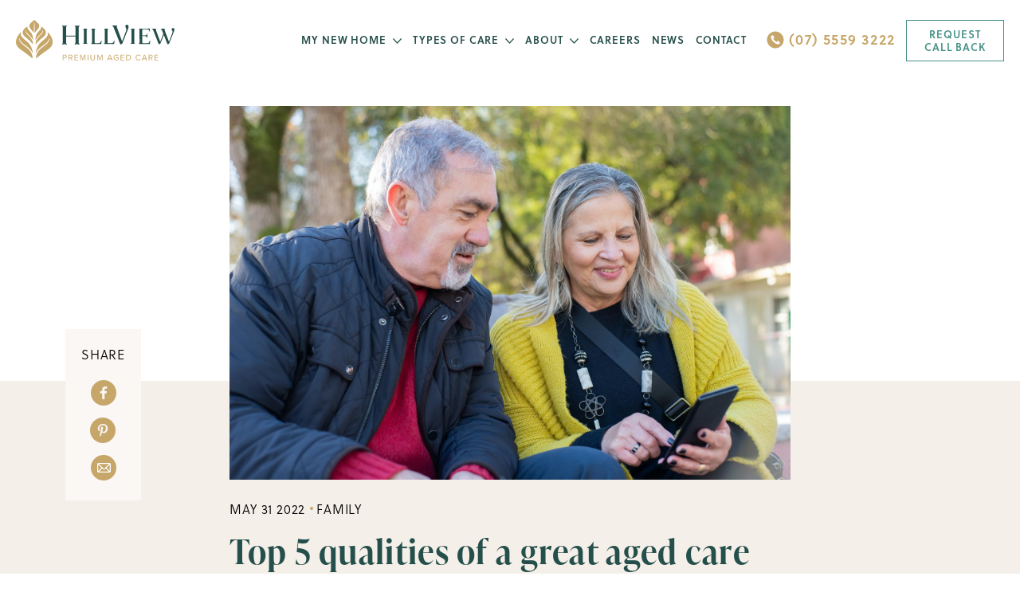

--- FILE ---
content_type: text/html; charset=UTF-8
request_url: https://hillviewcare.com.au/top-5-qualities-of-a-great-aged-care-home/
body_size: 20780
content:
<!doctype html>
<html lang="en-US">
<head>
	<meta charset="UTF-8">
<script>
var gform;gform||(document.addEventListener("gform_main_scripts_loaded",function(){gform.scriptsLoaded=!0}),document.addEventListener("gform/theme/scripts_loaded",function(){gform.themeScriptsLoaded=!0}),window.addEventListener("DOMContentLoaded",function(){gform.domLoaded=!0}),gform={domLoaded:!1,scriptsLoaded:!1,themeScriptsLoaded:!1,isFormEditor:()=>"function"==typeof InitializeEditor,callIfLoaded:function(o){return!(!gform.domLoaded||!gform.scriptsLoaded||!gform.themeScriptsLoaded&&!gform.isFormEditor()||(gform.isFormEditor()&&console.warn("The use of gform.initializeOnLoaded() is deprecated in the form editor context and will be removed in Gravity Forms 3.1."),o(),0))},initializeOnLoaded:function(o){gform.callIfLoaded(o)||(document.addEventListener("gform_main_scripts_loaded",()=>{gform.scriptsLoaded=!0,gform.callIfLoaded(o)}),document.addEventListener("gform/theme/scripts_loaded",()=>{gform.themeScriptsLoaded=!0,gform.callIfLoaded(o)}),window.addEventListener("DOMContentLoaded",()=>{gform.domLoaded=!0,gform.callIfLoaded(o)}))},hooks:{action:{},filter:{}},addAction:function(o,r,e,t){gform.addHook("action",o,r,e,t)},addFilter:function(o,r,e,t){gform.addHook("filter",o,r,e,t)},doAction:function(o){gform.doHook("action",o,arguments)},applyFilters:function(o){return gform.doHook("filter",o,arguments)},removeAction:function(o,r){gform.removeHook("action",o,r)},removeFilter:function(o,r,e){gform.removeHook("filter",o,r,e)},addHook:function(o,r,e,t,n){null==gform.hooks[o][r]&&(gform.hooks[o][r]=[]);var d=gform.hooks[o][r];null==n&&(n=r+"_"+d.length),gform.hooks[o][r].push({tag:n,callable:e,priority:t=null==t?10:t})},doHook:function(r,o,e){var t;if(e=Array.prototype.slice.call(e,1),null!=gform.hooks[r][o]&&((o=gform.hooks[r][o]).sort(function(o,r){return o.priority-r.priority}),o.forEach(function(o){"function"!=typeof(t=o.callable)&&(t=window[t]),"action"==r?t.apply(null,e):e[0]=t.apply(null,e)})),"filter"==r)return e[0]},removeHook:function(o,r,t,n){var e;null!=gform.hooks[o][r]&&(e=(e=gform.hooks[o][r]).filter(function(o,r,e){return!!(null!=n&&n!=o.tag||null!=t&&t!=o.priority)}),gform.hooks[o][r]=e)}});
</script>

	<meta name="viewport" content="width=device-width, initial-scale=1">
	<link rel="profile" href="https://gmpg.org/xfn/11">
	<link rel="stylesheet" href="https://use.typekit.net/qob1xmm.css">
	<script>var BaseURL ="https://hillviewcare.com.au/wp-content/themes/hillview"; </script>
	    <meta name="facebook-domain-verification" content="xztac4a5b39ymhqirq0gj8lh7exyt8" />
    
	<meta name='robots' content='index, follow, max-image-preview:large, max-snippet:-1, max-video-preview:-1' />

	<!-- This site is optimized with the Yoast SEO plugin v26.8 - https://yoast.com/product/yoast-seo-wordpress/ -->
	<title>Top 5 qualities of a great aged care home</title>
	<meta name="description" content="If you are looking for a great residential aged care home, there are 5 qualities to look for. Click here to find out more!" />
	<link rel="canonical" href="https://hillviewcare.com.au/top-5-qualities-of-a-great-aged-care-home/" />
	<meta property="og:locale" content="en_US" />
	<meta property="og:type" content="article" />
	<meta property="og:title" content="Top 5 qualities of a great aged care home" />
	<meta property="og:description" content="If you are looking for a great residential aged care home, there are 5 qualities to look for. Click here to find out more!" />
	<meta property="og:url" content="https://hillviewcare.com.au/top-5-qualities-of-a-great-aged-care-home/" />
	<meta property="og:site_name" content="HillView" />
	<meta property="article:published_time" content="2022-05-30T23:00:39+00:00" />
	<meta property="og:image" content="https://hillviewcare.com.au/wp-content/uploads/2022/05/qualities-of-a-great-aged-care-facility-jpg.jpg" />
	<meta property="og:image:width" content="1920" />
	<meta property="og:image:height" content="1282" />
	<meta property="og:image:type" content="image/jpeg" />
	<meta name="author" content="Thrive Digitial" />
	<meta name="twitter:card" content="summary_large_image" />
	<meta name="twitter:label1" content="Written by" />
	<meta name="twitter:data1" content="Thrive Digitial" />
	<script type="application/ld+json" class="yoast-schema-graph">{"@context":"https://schema.org","@graph":[{"@type":"Article","@id":"https://hillviewcare.com.au/top-5-qualities-of-a-great-aged-care-home/#article","isPartOf":{"@id":"https://hillviewcare.com.au/top-5-qualities-of-a-great-aged-care-home/"},"author":{"name":"Thrive Digitial","@id":"https://hillviewcare.com.au/#/schema/person/85ec6da0d9dc6cddb7a467a029bdd530"},"headline":"Top 5 qualities of a great aged care home","datePublished":"2022-05-30T23:00:39+00:00","mainEntityOfPage":{"@id":"https://hillviewcare.com.au/top-5-qualities-of-a-great-aged-care-home/"},"wordCount":8,"commentCount":0,"publisher":{"@id":"https://hillviewcare.com.au/#organization"},"image":{"@id":"https://hillviewcare.com.au/top-5-qualities-of-a-great-aged-care-home/#primaryimage"},"thumbnailUrl":"https://hillviewcare.com.au/wp-content/uploads/2022/05/qualities-of-a-great-aged-care-facility-jpg.jpg","articleSection":["Family"],"inLanguage":"en-US","potentialAction":[{"@type":"CommentAction","name":"Comment","target":["https://hillviewcare.com.au/top-5-qualities-of-a-great-aged-care-home/#respond"]}]},{"@type":"WebPage","@id":"https://hillviewcare.com.au/top-5-qualities-of-a-great-aged-care-home/","url":"https://hillviewcare.com.au/top-5-qualities-of-a-great-aged-care-home/","name":"Top 5 qualities of a great aged care home","isPartOf":{"@id":"https://hillviewcare.com.au/#website"},"primaryImageOfPage":{"@id":"https://hillviewcare.com.au/top-5-qualities-of-a-great-aged-care-home/#primaryimage"},"image":{"@id":"https://hillviewcare.com.au/top-5-qualities-of-a-great-aged-care-home/#primaryimage"},"thumbnailUrl":"https://hillviewcare.com.au/wp-content/uploads/2022/05/qualities-of-a-great-aged-care-facility-jpg.jpg","datePublished":"2022-05-30T23:00:39+00:00","description":"If you are looking for a great residential aged care home, there are 5 qualities to look for. Click here to find out more!","breadcrumb":{"@id":"https://hillviewcare.com.au/top-5-qualities-of-a-great-aged-care-home/#breadcrumb"},"inLanguage":"en-US","potentialAction":[{"@type":"ReadAction","target":["https://hillviewcare.com.au/top-5-qualities-of-a-great-aged-care-home/"]}]},{"@type":"ImageObject","inLanguage":"en-US","@id":"https://hillviewcare.com.au/top-5-qualities-of-a-great-aged-care-home/#primaryimage","url":"https://hillviewcare.com.au/wp-content/uploads/2022/05/qualities-of-a-great-aged-care-facility-jpg.jpg","contentUrl":"https://hillviewcare.com.au/wp-content/uploads/2022/05/qualities-of-a-great-aged-care-facility-jpg.jpg","width":1920,"height":1282,"caption":"Qualities Of A Great Aged Care Facility - Hillview"},{"@type":"BreadcrumbList","@id":"https://hillviewcare.com.au/top-5-qualities-of-a-great-aged-care-home/#breadcrumb","itemListElement":[{"@type":"ListItem","position":1,"name":"Home","item":"https://hillviewcare.com.au/"},{"@type":"ListItem","position":2,"name":"Top 5 qualities of a great aged care home"}]},{"@type":"WebSite","@id":"https://hillviewcare.com.au/#website","url":"https://hillviewcare.com.au/","name":"HillView","description":"HillView","publisher":{"@id":"https://hillviewcare.com.au/#organization"},"potentialAction":[{"@type":"SearchAction","target":{"@type":"EntryPoint","urlTemplate":"https://hillviewcare.com.au/?s={search_term_string}"},"query-input":{"@type":"PropertyValueSpecification","valueRequired":true,"valueName":"search_term_string"}}],"inLanguage":"en-US"},{"@type":"Organization","@id":"https://hillviewcare.com.au/#organization","name":"HillView","url":"https://hillviewcare.com.au/","logo":{"@type":"ImageObject","inLanguage":"en-US","@id":"https://hillviewcare.com.au/#/schema/logo/image/","url":"https://hillviewcare.com.au/wp-content/uploads/2021/05/logo.svg","contentUrl":"https://hillviewcare.com.au/wp-content/uploads/2021/05/logo.svg","caption":"HillView"},"image":{"@id":"https://hillviewcare.com.au/#/schema/logo/image/"}},{"@type":"Person","@id":"https://hillviewcare.com.au/#/schema/person/85ec6da0d9dc6cddb7a467a029bdd530","name":"Thrive Digitial","image":{"@type":"ImageObject","inLanguage":"en-US","@id":"https://hillviewcare.com.au/#/schema/person/image/","url":"https://secure.gravatar.com/avatar/a98eb5373c00a1bfb5e30497d8345d57a07c35c3577ef5fa23bd1121b7c3ddef?s=96&d=mm&r=g","contentUrl":"https://secure.gravatar.com/avatar/a98eb5373c00a1bfb5e30497d8345d57a07c35c3577ef5fa23bd1121b7c3ddef?s=96&d=mm&r=g","caption":"Thrive Digitial"},"url":"https://hillviewcare.com.au/author/devthrv/"}]}</script>
	<!-- / Yoast SEO plugin. -->


<script type='application/javascript'  id='pys-version-script'>console.log('PixelYourSite Free version 11.1.5.2');</script>
<link rel='dns-prefetch' href='//www.google.com' />
<link rel="alternate" type="application/rss+xml" title="HillView &raquo; Feed" href="https://hillviewcare.com.au/feed/" />
<link rel="alternate" type="application/rss+xml" title="HillView &raquo; Comments Feed" href="https://hillviewcare.com.au/comments/feed/" />
<link rel="alternate" type="application/rss+xml" title="HillView &raquo; Top 5 qualities of a great aged care home Comments Feed" href="https://hillviewcare.com.au/top-5-qualities-of-a-great-aged-care-home/feed/" />
<link rel="alternate" title="oEmbed (JSON)" type="application/json+oembed" href="https://hillviewcare.com.au/wp-json/oembed/1.0/embed?url=https%3A%2F%2Fhillviewcare.com.au%2Ftop-5-qualities-of-a-great-aged-care-home%2F" />
<link rel="alternate" title="oEmbed (XML)" type="text/xml+oembed" href="https://hillviewcare.com.au/wp-json/oembed/1.0/embed?url=https%3A%2F%2Fhillviewcare.com.au%2Ftop-5-qualities-of-a-great-aged-care-home%2F&#038;format=xml" />
<style id='wp-img-auto-sizes-contain-inline-css'>
img:is([sizes=auto i],[sizes^="auto," i]){contain-intrinsic-size:3000px 1500px}
/*# sourceURL=wp-img-auto-sizes-contain-inline-css */
</style>
<link rel='stylesheet' id='sbi_styles-css' href='https://hillviewcare.com.au/wp-content/plugins/instagram-feed/css/sbi-styles.min.css?ver=6.10.0' media='all' />
<style id='wp-emoji-styles-inline-css'>

	img.wp-smiley, img.emoji {
		display: inline !important;
		border: none !important;
		box-shadow: none !important;
		height: 1em !important;
		width: 1em !important;
		margin: 0 0.07em !important;
		vertical-align: -0.1em !important;
		background: none !important;
		padding: 0 !important;
	}
/*# sourceURL=wp-emoji-styles-inline-css */
</style>
<style id='wp-block-library-inline-css'>
:root{--wp-block-synced-color:#7a00df;--wp-block-synced-color--rgb:122,0,223;--wp-bound-block-color:var(--wp-block-synced-color);--wp-editor-canvas-background:#ddd;--wp-admin-theme-color:#007cba;--wp-admin-theme-color--rgb:0,124,186;--wp-admin-theme-color-darker-10:#006ba1;--wp-admin-theme-color-darker-10--rgb:0,107,160.5;--wp-admin-theme-color-darker-20:#005a87;--wp-admin-theme-color-darker-20--rgb:0,90,135;--wp-admin-border-width-focus:2px}@media (min-resolution:192dpi){:root{--wp-admin-border-width-focus:1.5px}}.wp-element-button{cursor:pointer}:root .has-very-light-gray-background-color{background-color:#eee}:root .has-very-dark-gray-background-color{background-color:#313131}:root .has-very-light-gray-color{color:#eee}:root .has-very-dark-gray-color{color:#313131}:root .has-vivid-green-cyan-to-vivid-cyan-blue-gradient-background{background:linear-gradient(135deg,#00d084,#0693e3)}:root .has-purple-crush-gradient-background{background:linear-gradient(135deg,#34e2e4,#4721fb 50%,#ab1dfe)}:root .has-hazy-dawn-gradient-background{background:linear-gradient(135deg,#faaca8,#dad0ec)}:root .has-subdued-olive-gradient-background{background:linear-gradient(135deg,#fafae1,#67a671)}:root .has-atomic-cream-gradient-background{background:linear-gradient(135deg,#fdd79a,#004a59)}:root .has-nightshade-gradient-background{background:linear-gradient(135deg,#330968,#31cdcf)}:root .has-midnight-gradient-background{background:linear-gradient(135deg,#020381,#2874fc)}:root{--wp--preset--font-size--normal:16px;--wp--preset--font-size--huge:42px}.has-regular-font-size{font-size:1em}.has-larger-font-size{font-size:2.625em}.has-normal-font-size{font-size:var(--wp--preset--font-size--normal)}.has-huge-font-size{font-size:var(--wp--preset--font-size--huge)}.has-text-align-center{text-align:center}.has-text-align-left{text-align:left}.has-text-align-right{text-align:right}.has-fit-text{white-space:nowrap!important}#end-resizable-editor-section{display:none}.aligncenter{clear:both}.items-justified-left{justify-content:flex-start}.items-justified-center{justify-content:center}.items-justified-right{justify-content:flex-end}.items-justified-space-between{justify-content:space-between}.screen-reader-text{border:0;clip-path:inset(50%);height:1px;margin:-1px;overflow:hidden;padding:0;position:absolute;width:1px;word-wrap:normal!important}.screen-reader-text:focus{background-color:#ddd;clip-path:none;color:#444;display:block;font-size:1em;height:auto;left:5px;line-height:normal;padding:15px 23px 14px;text-decoration:none;top:5px;width:auto;z-index:100000}html :where(.has-border-color){border-style:solid}html :where([style*=border-top-color]){border-top-style:solid}html :where([style*=border-right-color]){border-right-style:solid}html :where([style*=border-bottom-color]){border-bottom-style:solid}html :where([style*=border-left-color]){border-left-style:solid}html :where([style*=border-width]){border-style:solid}html :where([style*=border-top-width]){border-top-style:solid}html :where([style*=border-right-width]){border-right-style:solid}html :where([style*=border-bottom-width]){border-bottom-style:solid}html :where([style*=border-left-width]){border-left-style:solid}html :where(img[class*=wp-image-]){height:auto;max-width:100%}:where(figure){margin:0 0 1em}html :where(.is-position-sticky){--wp-admin--admin-bar--position-offset:var(--wp-admin--admin-bar--height,0px)}@media screen and (max-width:600px){html :where(.is-position-sticky){--wp-admin--admin-bar--position-offset:0px}}

/*# sourceURL=wp-block-library-inline-css */
</style><style id='global-styles-inline-css'>
:root{--wp--preset--aspect-ratio--square: 1;--wp--preset--aspect-ratio--4-3: 4/3;--wp--preset--aspect-ratio--3-4: 3/4;--wp--preset--aspect-ratio--3-2: 3/2;--wp--preset--aspect-ratio--2-3: 2/3;--wp--preset--aspect-ratio--16-9: 16/9;--wp--preset--aspect-ratio--9-16: 9/16;--wp--preset--color--black: #000000;--wp--preset--color--cyan-bluish-gray: #abb8c3;--wp--preset--color--white: #ffffff;--wp--preset--color--pale-pink: #f78da7;--wp--preset--color--vivid-red: #cf2e2e;--wp--preset--color--luminous-vivid-orange: #ff6900;--wp--preset--color--luminous-vivid-amber: #fcb900;--wp--preset--color--light-green-cyan: #7bdcb5;--wp--preset--color--vivid-green-cyan: #00d084;--wp--preset--color--pale-cyan-blue: #8ed1fc;--wp--preset--color--vivid-cyan-blue: #0693e3;--wp--preset--color--vivid-purple: #9b51e0;--wp--preset--gradient--vivid-cyan-blue-to-vivid-purple: linear-gradient(135deg,rgb(6,147,227) 0%,rgb(155,81,224) 100%);--wp--preset--gradient--light-green-cyan-to-vivid-green-cyan: linear-gradient(135deg,rgb(122,220,180) 0%,rgb(0,208,130) 100%);--wp--preset--gradient--luminous-vivid-amber-to-luminous-vivid-orange: linear-gradient(135deg,rgb(252,185,0) 0%,rgb(255,105,0) 100%);--wp--preset--gradient--luminous-vivid-orange-to-vivid-red: linear-gradient(135deg,rgb(255,105,0) 0%,rgb(207,46,46) 100%);--wp--preset--gradient--very-light-gray-to-cyan-bluish-gray: linear-gradient(135deg,rgb(238,238,238) 0%,rgb(169,184,195) 100%);--wp--preset--gradient--cool-to-warm-spectrum: linear-gradient(135deg,rgb(74,234,220) 0%,rgb(151,120,209) 20%,rgb(207,42,186) 40%,rgb(238,44,130) 60%,rgb(251,105,98) 80%,rgb(254,248,76) 100%);--wp--preset--gradient--blush-light-purple: linear-gradient(135deg,rgb(255,206,236) 0%,rgb(152,150,240) 100%);--wp--preset--gradient--blush-bordeaux: linear-gradient(135deg,rgb(254,205,165) 0%,rgb(254,45,45) 50%,rgb(107,0,62) 100%);--wp--preset--gradient--luminous-dusk: linear-gradient(135deg,rgb(255,203,112) 0%,rgb(199,81,192) 50%,rgb(65,88,208) 100%);--wp--preset--gradient--pale-ocean: linear-gradient(135deg,rgb(255,245,203) 0%,rgb(182,227,212) 50%,rgb(51,167,181) 100%);--wp--preset--gradient--electric-grass: linear-gradient(135deg,rgb(202,248,128) 0%,rgb(113,206,126) 100%);--wp--preset--gradient--midnight: linear-gradient(135deg,rgb(2,3,129) 0%,rgb(40,116,252) 100%);--wp--preset--font-size--small: 13px;--wp--preset--font-size--medium: 20px;--wp--preset--font-size--large: 36px;--wp--preset--font-size--x-large: 42px;--wp--preset--spacing--20: 0.44rem;--wp--preset--spacing--30: 0.67rem;--wp--preset--spacing--40: 1rem;--wp--preset--spacing--50: 1.5rem;--wp--preset--spacing--60: 2.25rem;--wp--preset--spacing--70: 3.38rem;--wp--preset--spacing--80: 5.06rem;--wp--preset--shadow--natural: 6px 6px 9px rgba(0, 0, 0, 0.2);--wp--preset--shadow--deep: 12px 12px 50px rgba(0, 0, 0, 0.4);--wp--preset--shadow--sharp: 6px 6px 0px rgba(0, 0, 0, 0.2);--wp--preset--shadow--outlined: 6px 6px 0px -3px rgb(255, 255, 255), 6px 6px rgb(0, 0, 0);--wp--preset--shadow--crisp: 6px 6px 0px rgb(0, 0, 0);}:where(.is-layout-flex){gap: 0.5em;}:where(.is-layout-grid){gap: 0.5em;}body .is-layout-flex{display: flex;}.is-layout-flex{flex-wrap: wrap;align-items: center;}.is-layout-flex > :is(*, div){margin: 0;}body .is-layout-grid{display: grid;}.is-layout-grid > :is(*, div){margin: 0;}:where(.wp-block-columns.is-layout-flex){gap: 2em;}:where(.wp-block-columns.is-layout-grid){gap: 2em;}:where(.wp-block-post-template.is-layout-flex){gap: 1.25em;}:where(.wp-block-post-template.is-layout-grid){gap: 1.25em;}.has-black-color{color: var(--wp--preset--color--black) !important;}.has-cyan-bluish-gray-color{color: var(--wp--preset--color--cyan-bluish-gray) !important;}.has-white-color{color: var(--wp--preset--color--white) !important;}.has-pale-pink-color{color: var(--wp--preset--color--pale-pink) !important;}.has-vivid-red-color{color: var(--wp--preset--color--vivid-red) !important;}.has-luminous-vivid-orange-color{color: var(--wp--preset--color--luminous-vivid-orange) !important;}.has-luminous-vivid-amber-color{color: var(--wp--preset--color--luminous-vivid-amber) !important;}.has-light-green-cyan-color{color: var(--wp--preset--color--light-green-cyan) !important;}.has-vivid-green-cyan-color{color: var(--wp--preset--color--vivid-green-cyan) !important;}.has-pale-cyan-blue-color{color: var(--wp--preset--color--pale-cyan-blue) !important;}.has-vivid-cyan-blue-color{color: var(--wp--preset--color--vivid-cyan-blue) !important;}.has-vivid-purple-color{color: var(--wp--preset--color--vivid-purple) !important;}.has-black-background-color{background-color: var(--wp--preset--color--black) !important;}.has-cyan-bluish-gray-background-color{background-color: var(--wp--preset--color--cyan-bluish-gray) !important;}.has-white-background-color{background-color: var(--wp--preset--color--white) !important;}.has-pale-pink-background-color{background-color: var(--wp--preset--color--pale-pink) !important;}.has-vivid-red-background-color{background-color: var(--wp--preset--color--vivid-red) !important;}.has-luminous-vivid-orange-background-color{background-color: var(--wp--preset--color--luminous-vivid-orange) !important;}.has-luminous-vivid-amber-background-color{background-color: var(--wp--preset--color--luminous-vivid-amber) !important;}.has-light-green-cyan-background-color{background-color: var(--wp--preset--color--light-green-cyan) !important;}.has-vivid-green-cyan-background-color{background-color: var(--wp--preset--color--vivid-green-cyan) !important;}.has-pale-cyan-blue-background-color{background-color: var(--wp--preset--color--pale-cyan-blue) !important;}.has-vivid-cyan-blue-background-color{background-color: var(--wp--preset--color--vivid-cyan-blue) !important;}.has-vivid-purple-background-color{background-color: var(--wp--preset--color--vivid-purple) !important;}.has-black-border-color{border-color: var(--wp--preset--color--black) !important;}.has-cyan-bluish-gray-border-color{border-color: var(--wp--preset--color--cyan-bluish-gray) !important;}.has-white-border-color{border-color: var(--wp--preset--color--white) !important;}.has-pale-pink-border-color{border-color: var(--wp--preset--color--pale-pink) !important;}.has-vivid-red-border-color{border-color: var(--wp--preset--color--vivid-red) !important;}.has-luminous-vivid-orange-border-color{border-color: var(--wp--preset--color--luminous-vivid-orange) !important;}.has-luminous-vivid-amber-border-color{border-color: var(--wp--preset--color--luminous-vivid-amber) !important;}.has-light-green-cyan-border-color{border-color: var(--wp--preset--color--light-green-cyan) !important;}.has-vivid-green-cyan-border-color{border-color: var(--wp--preset--color--vivid-green-cyan) !important;}.has-pale-cyan-blue-border-color{border-color: var(--wp--preset--color--pale-cyan-blue) !important;}.has-vivid-cyan-blue-border-color{border-color: var(--wp--preset--color--vivid-cyan-blue) !important;}.has-vivid-purple-border-color{border-color: var(--wp--preset--color--vivid-purple) !important;}.has-vivid-cyan-blue-to-vivid-purple-gradient-background{background: var(--wp--preset--gradient--vivid-cyan-blue-to-vivid-purple) !important;}.has-light-green-cyan-to-vivid-green-cyan-gradient-background{background: var(--wp--preset--gradient--light-green-cyan-to-vivid-green-cyan) !important;}.has-luminous-vivid-amber-to-luminous-vivid-orange-gradient-background{background: var(--wp--preset--gradient--luminous-vivid-amber-to-luminous-vivid-orange) !important;}.has-luminous-vivid-orange-to-vivid-red-gradient-background{background: var(--wp--preset--gradient--luminous-vivid-orange-to-vivid-red) !important;}.has-very-light-gray-to-cyan-bluish-gray-gradient-background{background: var(--wp--preset--gradient--very-light-gray-to-cyan-bluish-gray) !important;}.has-cool-to-warm-spectrum-gradient-background{background: var(--wp--preset--gradient--cool-to-warm-spectrum) !important;}.has-blush-light-purple-gradient-background{background: var(--wp--preset--gradient--blush-light-purple) !important;}.has-blush-bordeaux-gradient-background{background: var(--wp--preset--gradient--blush-bordeaux) !important;}.has-luminous-dusk-gradient-background{background: var(--wp--preset--gradient--luminous-dusk) !important;}.has-pale-ocean-gradient-background{background: var(--wp--preset--gradient--pale-ocean) !important;}.has-electric-grass-gradient-background{background: var(--wp--preset--gradient--electric-grass) !important;}.has-midnight-gradient-background{background: var(--wp--preset--gradient--midnight) !important;}.has-small-font-size{font-size: var(--wp--preset--font-size--small) !important;}.has-medium-font-size{font-size: var(--wp--preset--font-size--medium) !important;}.has-large-font-size{font-size: var(--wp--preset--font-size--large) !important;}.has-x-large-font-size{font-size: var(--wp--preset--font-size--x-large) !important;}
/*# sourceURL=global-styles-inline-css */
</style>

<style id='classic-theme-styles-inline-css'>
/*! This file is auto-generated */
.wp-block-button__link{color:#fff;background-color:#32373c;border-radius:9999px;box-shadow:none;text-decoration:none;padding:calc(.667em + 2px) calc(1.333em + 2px);font-size:1.125em}.wp-block-file__button{background:#32373c;color:#fff;text-decoration:none}
/*# sourceURL=/wp-includes/css/classic-themes.min.css */
</style>
<link rel='stylesheet' id='magnific-css' href='https://hillviewcare.com.au/wp-content/plugins/shortcode-gallery-for-matterport-showcase/magnific.css?ver=1.1.0' media='all' />
<link rel='stylesheet' id='wp-matterport-css' href='https://hillviewcare.com.au/wp-content/plugins/shortcode-gallery-for-matterport-showcase/wp-matterport.css?ver=2.2.2' media='all' />
<link rel='stylesheet' id='widgetopts-styles-css' href='https://hillviewcare.com.au/wp-content/plugins/widget-options/assets/css/widget-options.css?ver=4.1.3' media='all' />
<link rel='stylesheet' id='hillview-style-css' href='https://hillviewcare.com.au/wp-content/themes/hillview/style.css?ver=1.0.0' media='all' />
<link rel='stylesheet' id='font-awesome-css' href='https://hillviewcare.com.au/wp-content/themes/hillview/css/font-awesome.min.css?ver=1.0.0' media='all' />
<link rel='stylesheet' id='owl-style-css' href='https://hillviewcare.com.au/wp-content/themes/hillview/css/owl.carousel.min.css?ver=1.0.0' media='all' />
<link rel='stylesheet' id='slick-style-css' href='https://hillviewcare.com.au/wp-content/themes/hillview/css/slick.css?ver=1.0.0' media='all' />
<link rel='stylesheet' id='custom-css' href='https://hillviewcare.com.au/wp-content/themes/hillview/css/custom.css?ver=1768914978' media='all' />
<link rel='stylesheet' id='dflip-style-css' href='https://hillviewcare.com.au/wp-content/plugins/3d-flipbook-dflip-lite/assets/css/dflip.min.css?ver=2.4.20' media='all' />
<link rel='stylesheet' id='wprevpro_w3-css' href='https://hillviewcare.com.au/wp-content/plugins/wp-review-slider-pro/public/css/wprevpro_w3_min.css?ver=12.6.1_1' media='all' />
<style id='wprevpro_w3-inline-css'>
#wprev-slider-1 .wprevpro_star_imgs{color:#FDD314;}#wprev-slider-1 .wprsp-star{color:#FDD314;}#wprev-slider-1 .wprevpro_star_imgs span.svgicons{background:#FDD314;}#wprev-slider-1 .wprev_preview_bradius_T1{border-radius:0px;}#wprev-slider-1 .wprev_preview_bg1_T1::after{border-top:30px solid;}#wprev-slider-1 .wprs_rd_more, #wprev-slider-1 .wprs_rd_less, #wprev-slider-1 .wprevpro_btn_show_rdpop{color:#231f20;}#wprev-slider-1 .indrevlineclamp{display:-webkit-box;-webkit-line-clamp:3;-webkit-box-orient:vertical;overflow:hidden;hyphens:auto;word-break:auto-phrase;}#wprev-slider-1_widget .wprevpro_star_imgs{color:#FDD314;}#wprev-slider-1_widget .wprsp-star{color:#FDD314;}#wprev-slider-1_widget .wprevpro_star_imgs span.svgicons{background:#FDD314;}#wprev-slider-1_widget .wprev_preview_bradius_T1_widget{border-radius:0px;}#wprev-slider-1_widget .wprev_preview_bg1_T1_widget::after{border-top:30px solid;}#wprev-slider-1_widget .wprs_rd_more, #wprev-slider-1_widget .wprs_rd_less, #wprev-slider-1_widget .wprevpro_btn_show_rdpop{color:#231f20;}#wprev-slider-1 .indrevlineclamp{display:-webkit-box;-webkit-line-clamp:3;-webkit-box-orient:vertical;overflow:hidden;hyphens:auto;word-break:auto-phrase;}
/*# sourceURL=wprevpro_w3-inline-css */
</style>
<script id="jquery-core-js-extra">
var pysFacebookRest = {"restApiUrl":"https://hillviewcare.com.au/wp-json/pys-facebook/v1/event","debug":""};
//# sourceURL=jquery-core-js-extra
</script>
<script src="https://hillviewcare.com.au/wp-includes/js/jquery/jquery.min.js?ver=3.7.1" id="jquery-core-js"></script>
<script src="https://hillviewcare.com.au/wp-includes/js/jquery/jquery-migrate.min.js?ver=3.4.1" id="jquery-migrate-js"></script>
<script src="https://hillviewcare.com.au/wp-content/plugins/pixelyoursite/dist/scripts/jquery.bind-first-0.2.3.min.js?ver=0.2.3" id="jquery-bind-first-js"></script>
<script src="https://hillviewcare.com.au/wp-content/plugins/pixelyoursite/dist/scripts/js.cookie-2.1.3.min.js?ver=2.1.3" id="js-cookie-pys-js"></script>
<script src="https://hillviewcare.com.au/wp-content/plugins/pixelyoursite/dist/scripts/tld.min.js?ver=2.3.1" id="js-tld-js"></script>
<script id="pys-js-extra">
var pysOptions = {"staticEvents":{"facebook":{"init_event":[{"delay":0,"type":"static","ajaxFire":false,"name":"PageView","pixelIds":["630127384648299"],"eventID":"23e37b43-d8e1-4a05-a6be-cb639850cb12","params":{"post_category":"Family","page_title":"Top 5 qualities of a great aged care home","post_type":"post","post_id":1959,"plugin":"PixelYourSite","user_role":"guest","event_url":"hillviewcare.com.au/top-5-qualities-of-a-great-aged-care-home/"},"e_id":"init_event","ids":[],"hasTimeWindow":false,"timeWindow":0,"woo_order":"","edd_order":""}]}},"dynamicEvents":{"automatic_event_form":{"facebook":{"delay":0,"type":"dyn","name":"Form","pixelIds":["630127384648299"],"eventID":"240b9c2f-b82b-482c-8839-c29f23c98b86","params":{"page_title":"Top 5 qualities of a great aged care home","post_type":"post","post_id":1959,"plugin":"PixelYourSite","user_role":"guest","event_url":"hillviewcare.com.au/top-5-qualities-of-a-great-aged-care-home/"},"e_id":"automatic_event_form","ids":[],"hasTimeWindow":false,"timeWindow":0,"woo_order":"","edd_order":""}},"automatic_event_download":{"facebook":{"delay":0,"type":"dyn","name":"Download","extensions":["","doc","exe","js","pdf","ppt","tgz","zip","xls"],"pixelIds":["630127384648299"],"eventID":"db5d2181-557e-447b-8eb1-c74f0c3ce51c","params":{"page_title":"Top 5 qualities of a great aged care home","post_type":"post","post_id":1959,"plugin":"PixelYourSite","user_role":"guest","event_url":"hillviewcare.com.au/top-5-qualities-of-a-great-aged-care-home/"},"e_id":"automatic_event_download","ids":[],"hasTimeWindow":false,"timeWindow":0,"woo_order":"","edd_order":""}},"automatic_event_comment":{"facebook":{"delay":0,"type":"dyn","name":"Comment","pixelIds":["630127384648299"],"eventID":"9cc74619-1c2b-4f25-82be-4cf5adf6f7b9","params":{"page_title":"Top 5 qualities of a great aged care home","post_type":"post","post_id":1959,"plugin":"PixelYourSite","user_role":"guest","event_url":"hillviewcare.com.au/top-5-qualities-of-a-great-aged-care-home/"},"e_id":"automatic_event_comment","ids":[],"hasTimeWindow":false,"timeWindow":0,"woo_order":"","edd_order":""}}},"triggerEvents":[],"triggerEventTypes":[],"facebook":{"pixelIds":["630127384648299"],"advancedMatching":[],"advancedMatchingEnabled":true,"removeMetadata":false,"wooVariableAsSimple":false,"serverApiEnabled":true,"wooCRSendFromServer":false,"send_external_id":null,"enabled_medical":false,"do_not_track_medical_param":["event_url","post_title","page_title","landing_page","content_name","categories","category_name","tags"],"meta_ldu":false},"debug":"","siteUrl":"https://hillviewcare.com.au","ajaxUrl":"https://hillviewcare.com.au/wp-admin/admin-ajax.php","ajax_event":"09018a0709","enable_remove_download_url_param":"1","cookie_duration":"7","last_visit_duration":"60","enable_success_send_form":"","ajaxForServerEvent":"1","ajaxForServerStaticEvent":"1","useSendBeacon":"1","send_external_id":"1","external_id_expire":"180","track_cookie_for_subdomains":"1","google_consent_mode":"1","gdpr":{"ajax_enabled":false,"all_disabled_by_api":false,"facebook_disabled_by_api":false,"analytics_disabled_by_api":false,"google_ads_disabled_by_api":false,"pinterest_disabled_by_api":false,"bing_disabled_by_api":false,"reddit_disabled_by_api":false,"externalID_disabled_by_api":false,"facebook_prior_consent_enabled":true,"analytics_prior_consent_enabled":true,"google_ads_prior_consent_enabled":null,"pinterest_prior_consent_enabled":true,"bing_prior_consent_enabled":true,"cookiebot_integration_enabled":false,"cookiebot_facebook_consent_category":"marketing","cookiebot_analytics_consent_category":"statistics","cookiebot_tiktok_consent_category":"marketing","cookiebot_google_ads_consent_category":"marketing","cookiebot_pinterest_consent_category":"marketing","cookiebot_bing_consent_category":"marketing","consent_magic_integration_enabled":false,"real_cookie_banner_integration_enabled":false,"cookie_notice_integration_enabled":false,"cookie_law_info_integration_enabled":false,"analytics_storage":{"enabled":true,"value":"granted","filter":false},"ad_storage":{"enabled":true,"value":"granted","filter":false},"ad_user_data":{"enabled":true,"value":"granted","filter":false},"ad_personalization":{"enabled":true,"value":"granted","filter":false}},"cookie":{"disabled_all_cookie":false,"disabled_start_session_cookie":false,"disabled_advanced_form_data_cookie":false,"disabled_landing_page_cookie":false,"disabled_first_visit_cookie":false,"disabled_trafficsource_cookie":false,"disabled_utmTerms_cookie":false,"disabled_utmId_cookie":false},"tracking_analytics":{"TrafficSource":"direct","TrafficLanding":"undefined","TrafficUtms":[],"TrafficUtmsId":[]},"GATags":{"ga_datalayer_type":"default","ga_datalayer_name":"dataLayerPYS"},"woo":{"enabled":false},"edd":{"enabled":false},"cache_bypass":"1768914978"};
//# sourceURL=pys-js-extra
</script>
<script src="https://hillviewcare.com.au/wp-content/plugins/pixelyoursite/dist/scripts/public.js?ver=11.1.5.2" id="pys-js"></script>
<script src="https://hillviewcare.com.au/wp-content/plugins/wp-review-slider-pro/public/js/wprs-slick.min.js?ver=12.6.1_1" id="wp-review-slider-pro_slick-min-js"></script>
<script src="https://hillviewcare.com.au/wp-content/plugins/wp-review-slider-pro/public/js/wprs-combined.min.js?ver=12.6.1_1" id="wp-review-slider-pro_unslider_comb-min-js"></script>
<script id="wp-review-slider-pro_plublic-min-js-extra">
var wprevpublicjs_script_vars = {"wpfb_nonce":"ddba9a9b2a","wpfb_ajaxurl":"https://hillviewcare.com.au/wp-admin/admin-ajax.php","wprevpluginsurl":"https://hillviewcare.com.au/wp-content/plugins/wp-review-slider-pro","page_id":"1959"};
//# sourceURL=wp-review-slider-pro_plublic-min-js-extra
</script>
<script src="https://hillviewcare.com.au/wp-content/plugins/wp-review-slider-pro/public/js/wprev-public.min.js?ver=12.6.1_1" id="wp-review-slider-pro_plublic-min-js"></script>
<link rel="https://api.w.org/" href="https://hillviewcare.com.au/wp-json/" /><link rel="alternate" title="JSON" type="application/json" href="https://hillviewcare.com.au/wp-json/wp/v2/posts/1959" /><link rel="EditURI" type="application/rsd+xml" title="RSD" href="https://hillviewcare.com.au/xmlrpc.php?rsd" />
<meta name="generator" content="WordPress 6.9" />
<link rel='shortlink' href='https://hillviewcare.com.au/?p=1959' />
<!-- Google Tag Manager -->
<script>(function(w,d,s,l,i){w[l]=w[l]||[];w[l].push({'gtm.start':
new Date().getTime(),event:'gtm.js'});var f=d.getElementsByTagName(s)[0],
j=d.createElement(s),dl=l!='dataLayer'?'&l='+l:'';j.async=true;j.src=
'https://www.googletagmanager.com/gtm.js?id='+i+dl;f.parentNode.insertBefore(j,f);
})(window,document,'script','dataLayer','GTM-W6F2SH6');</script>
<!-- End Google Tag Manager --><link rel="pingback" href="https://hillviewcare.com.au/xmlrpc.php"><noscript><style>.lazyload[data-src]{display:none !important;}</style></noscript><style>.lazyload{background-image:none !important;}.lazyload:before{background-image:none !important;}</style><link rel="icon" href="https://hillviewcare.com.au/wp-content/uploads/2021/06/favicon.png" sizes="32x32" />
<link rel="icon" href="https://hillviewcare.com.au/wp-content/uploads/2021/06/favicon.png" sizes="192x192" />
<link rel="apple-touch-icon" href="https://hillviewcare.com.au/wp-content/uploads/2021/06/favicon.png" />
<meta name="msapplication-TileImage" content="https://hillviewcare.com.au/wp-content/uploads/2021/06/favicon.png" />
<link rel='stylesheet' id='gform_basic-css' href='https://hillviewcare.com.au/wp-content/plugins/gravityforms/assets/css/dist/basic.min.css?ver=2.9.25' media='all' />
<link rel='stylesheet' id='gform_theme_components-css' href='https://hillviewcare.com.au/wp-content/plugins/gravityforms/assets/css/dist/theme-components.min.css?ver=2.9.25' media='all' />
<link rel='stylesheet' id='gform_theme-css' href='https://hillviewcare.com.au/wp-content/plugins/gravityforms/assets/css/dist/theme.min.css?ver=2.9.25' media='all' />
</head>
<body class="wp-singular post-template-default single single-post postid-1959 single-format-standard wp-custom-logo wp-theme-hillview no-sidebar">
<!-- Google Tag Manager (noscript) -->
<noscript><iframe src="https://www.googletagmanager.com/ns.html?id=GTM-W6F2SH6"
height="0" width="0" style="display:none;visibility:hidden"></iframe></noscript>
<!-- End Google Tag Manager (noscript) --><nav class="headersect">
		<div class="headerlist inlineblock" >
		<div class="container">
			<div class="headerinner desktopver">
				<div class="headerlogo">
					<a href="https://hillviewcare.com.au/" class="custom-logo-link" rel="home"><img src="[data-uri]" class="custom-logo lazyload" alt="Logo" decoding="async" data-src="https://hillviewcare.com.au/wp-content/uploads/2021/05/logo.svg" /><noscript><img src="https://hillviewcare.com.au/wp-content/uploads/2021/05/logo.svg" class="custom-logo" alt="Logo" decoding="async" data-eio="l" /></noscript></a> 
				</div>
				<div class="headerright">
					<ul class="nav">
						<li id="menu-item-82" class="menu-item menu-item-type-custom menu-item-object-custom menu-item-has-children menu-item-82"><a href="#">My New Home</a>
<ul class="sub-menu">
	<li id="menu-item-255" class="menu-item menu-item-type-post_type menu-item-object-page menu-item-255"><a href="https://hillviewcare.com.au/ashmore-accommodation/">Ashmore Accommodation</a></li>
	<li id="menu-item-87" class="menu-item menu-item-type-post_type menu-item-object-page menu-item-87"><a href="https://hillviewcare.com.au/merrimac-accommodation/">Merrimac Accommodation</a></li>
	<li id="menu-item-86" class="menu-item menu-item-type-post_type menu-item-object-page menu-item-86"><a href="https://hillviewcare.com.au/lifestyle-dining/">Lifestyle &#038; Dining</a></li>
	<li id="menu-item-85" class="menu-item menu-item-type-post_type menu-item-object-page menu-item-85"><a href="https://hillviewcare.com.au/for-family/">Family</a></li>
	<li id="menu-item-102" class="menu-item menu-item-type-post_type menu-item-object-page menu-item-102"><a href="https://hillviewcare.com.au/next-steps/">Next Steps</a></li>
</ul>
</li>
<li id="menu-item-83" class="menu-item menu-item-type-custom menu-item-object-custom menu-item-has-children menu-item-83"><a href="#">Types Of Care</a>
<ul class="sub-menu">
	<li id="menu-item-357" class="menu-item menu-item-type-post_type menu-item-object-page menu-item-357"><a href="https://hillviewcare.com.au/respite-aged-care/">Respite Care</a></li>
	<li id="menu-item-354" class="menu-item menu-item-type-post_type menu-item-object-page menu-item-354"><a href="https://hillviewcare.com.au/residential-care/">Residential Aged Care</a></li>
	<li id="menu-item-355" class="menu-item menu-item-type-post_type menu-item-object-page menu-item-355"><a href="https://hillviewcare.com.au/dementia-care/">Dementia Care</a></li>
	<li id="menu-item-2580" class="menu-item menu-item-type-post_type menu-item-object-page menu-item-2580"><a href="https://hillviewcare.com.au/palliative-care/">Palliative Care</a></li>
</ul>
</li>
<li id="menu-item-84" class="menu-item menu-item-type-custom menu-item-object-custom menu-item-has-children menu-item-84"><a href="#">About</a>
<ul class="sub-menu">
	<li id="menu-item-98" class="menu-item menu-item-type-post_type menu-item-object-page menu-item-98"><a href="https://hillviewcare.com.au/who-we-are/">Who We Are</a></li>
	<li id="menu-item-645" class="menu-item menu-item-type-taxonomy menu-item-object-category menu-item-645"><a href="https://hillviewcare.com.au/category/resident-stories/">Resident Stories</a></li>
	<li id="menu-item-1046" class="menu-item menu-item-type-post_type menu-item-object-page menu-item-1046"><a href="https://hillviewcare.com.au/message-a-resident/">Message a Resident</a></li>
</ul>
</li>
<li id="menu-item-95" class="menu-item menu-item-type-post_type menu-item-object-page menu-item-95"><a href="https://hillviewcare.com.au/careers/">Careers</a></li>
<li id="menu-item-101" class="menu-item menu-item-type-post_type menu-item-object-page menu-item-101"><a href="https://hillviewcare.com.au/news/">News</a></li>
<li id="menu-item-100" class="menu-item menu-item-type-post_type menu-item-object-page menu-item-100"><a href="https://hillviewcare.com.au/contact/">Contact</a></li>
							<li class="phone">
								<a href="tel:(07) 5559 3222">(07) 5559 3222</a>
							</li>
													<li class="requestbtn">
								<a  href="https://hillviewcare.com.au/request-a-call-back/" class="brdrbtn">Request Call Back</a>
							</li>    
											</ul>
				</div>
			</div>
			<div class="headerinner mobileversion">
				<div class="headermains">
					<div class="headerlogo">
						<a href="https://hillviewcare.com.au/" class="custom-logo-link" rel="home"><img src="[data-uri]" class="custom-logo lazyload" alt="Logo" decoding="async" data-src="https://hillviewcare.com.au/wp-content/uploads/2021/05/logo.svg" /><noscript><img src="https://hillviewcare.com.au/wp-content/uploads/2021/05/logo.svg" class="custom-logo" alt="Logo" decoding="async" data-eio="l" /></noscript></a>       
					</div>
				</div>
				<div class="menusection responsivemenu">
					<div class="menutoggle ">
						<div class="one"></div>
						<div class="two"></div>
						<div class="three"></div>
					</div>
					<ul class="nav hidden">
						<li class="menu-item menu-item-type-custom menu-item-object-custom menu-item-has-children menu-item-82"><a href="#">My New Home</a>
<ul class="sub-menu">
	<li class="menu-item menu-item-type-post_type menu-item-object-page menu-item-255"><a href="https://hillviewcare.com.au/ashmore-accommodation/">Ashmore Accommodation</a></li>
	<li class="menu-item menu-item-type-post_type menu-item-object-page menu-item-87"><a href="https://hillviewcare.com.au/merrimac-accommodation/">Merrimac Accommodation</a></li>
	<li class="menu-item menu-item-type-post_type menu-item-object-page menu-item-86"><a href="https://hillviewcare.com.au/lifestyle-dining/">Lifestyle &#038; Dining</a></li>
	<li class="menu-item menu-item-type-post_type menu-item-object-page menu-item-85"><a href="https://hillviewcare.com.au/for-family/">Family</a></li>
	<li class="menu-item menu-item-type-post_type menu-item-object-page menu-item-102"><a href="https://hillviewcare.com.au/next-steps/">Next Steps</a></li>
</ul>
</li>
<li class="menu-item menu-item-type-custom menu-item-object-custom menu-item-has-children menu-item-83"><a href="#">Types Of Care</a>
<ul class="sub-menu">
	<li class="menu-item menu-item-type-post_type menu-item-object-page menu-item-357"><a href="https://hillviewcare.com.au/respite-aged-care/">Respite Care</a></li>
	<li class="menu-item menu-item-type-post_type menu-item-object-page menu-item-354"><a href="https://hillviewcare.com.au/residential-care/">Residential Aged Care</a></li>
	<li class="menu-item menu-item-type-post_type menu-item-object-page menu-item-355"><a href="https://hillviewcare.com.au/dementia-care/">Dementia Care</a></li>
	<li class="menu-item menu-item-type-post_type menu-item-object-page menu-item-2580"><a href="https://hillviewcare.com.au/palliative-care/">Palliative Care</a></li>
</ul>
</li>
<li class="menu-item menu-item-type-custom menu-item-object-custom menu-item-has-children menu-item-84"><a href="#">About</a>
<ul class="sub-menu">
	<li class="menu-item menu-item-type-post_type menu-item-object-page menu-item-98"><a href="https://hillviewcare.com.au/who-we-are/">Who We Are</a></li>
	<li class="menu-item menu-item-type-taxonomy menu-item-object-category menu-item-645"><a href="https://hillviewcare.com.au/category/resident-stories/">Resident Stories</a></li>
	<li class="menu-item menu-item-type-post_type menu-item-object-page menu-item-1046"><a href="https://hillviewcare.com.au/message-a-resident/">Message a Resident</a></li>
</ul>
</li>
<li class="menu-item menu-item-type-post_type menu-item-object-page menu-item-95"><a href="https://hillviewcare.com.au/careers/">Careers</a></li>
<li class="menu-item menu-item-type-post_type menu-item-object-page menu-item-101"><a href="https://hillviewcare.com.au/news/">News</a></li>
<li class="menu-item menu-item-type-post_type menu-item-object-page menu-item-100"><a href="https://hillviewcare.com.au/contact/">Contact</a></li>
							<li class="phone">
								<a href="tel:(07) 5559 3222">(07) 5559 3222</a>
							</li>
													<li class="requestbtn">
								<a  href="https://hillviewcare.com.au/request-a-call-back/" class="brdrbtn">Request Call Back</a>
							</li>    
											</ul>
				</div>
			</div>
		</div>
	</div>
</nav>  <section class="singlesect inlineblock headercover">
    <div class="container">
      <div class="containerinner">
        <div class="singleinner commonsect">
					<img src="[data-uri]" alt="Qualities Of A Great Aged Care Facility - Hillview" class="imgresponsive lazyload" data-src="https://hillviewcare.com.au/wp-content/uploads/2022/05/qualities-of-a-great-aged-care-facility-jpg.jpg" decoding="async" data-eio-rwidth="1920" data-eio-rheight="1282" /><noscript><img src="https://hillviewcare.com.au/wp-content/uploads/2022/05/qualities-of-a-great-aged-care-facility-jpg.jpg" alt="Qualities Of A Great Aged Care Facility - Hillview" class="imgresponsive" data-eio="l" /></noscript>
		          <div class="singledetails inlineblock">
            <ul>
              <li>May 31 2022</li>
                              <li>Family</li>
                          </ul>
          </div>
          <h1>Top 5 qualities of a great aged care home</h1>
          <p>Choosing an aged care home for your loved one is a major decision that brings up many emotions. With so many aged care homes in Brisbane and the Gold Coast it can be an overwhelming decision and it can be difficult to know which home to choose.</p>
<p>Thankfully, there are plenty of qualities to look for when choosing an aged care home. These qualities will help you determine if a home is the right place for your loved one.</p>
<p>If you are looking for a great residential aged care home, here are 5 qualities to look for:</p>
<h2>Excellence in dining</h2>
<p>Moving into aged care doesn&#8217;t mean your loved one has to give up their quality of life. It&#8217;s important to find a home where they will feel comfortable and somewhere they can maintain a lifestyle they are accustomed to.</p>
<p>When it comes to dining, a great aged care home will provide a variety of freshly prepared, quality meals. They will also cater for all dietary requirements.</p>
<p>At HillView Care we pride ourselves on our on-site, chef prepared meals. Our chefs cook a wide variety of home-cooked meals using only the freshest ingredients. Our meals are even endorsed by a dietician!</p>
<p>As a resident of HillView Care you will be served:</p>
<ul>
<li aria-level="1">Breakfast.</li>
<li aria-level="1">Morning tea.</li>
<li aria-level="1">Hot lunch or salad.</li>
<li aria-level="1">Afternoon tea.</li>
<li aria-level="1">3-course dinner.</li>
<li aria-level="1">Light supper.</li>
</ul>
<p>Our chefs also cater for special events (such as BBQ nights etc) and they can even cater for family functions.</p>
<h2>Staff that value independence</h2>
<p>Another characteristic of a great aged care home is the staff&#8217;s ability to value the resident&#8217;s independence. While it&#8217;s vital for aged care homes to care for and nurture residents and attend to their needs, it&#8217;s just as important to allow residents to be independent.</p>
<blockquote><p>If your loved one is still mentally and physically active, it&#8217;s important they have the opportunity to engage in activities, attend events and do things for themselves.</p></blockquote>
<p>An exceptional aged care home will provide events and activities to stay active and support their social, mental and physical wellbeing.</p>
<p>At HillView Care our residents have the opportunity to get involved in a huge variety of fun events, ranging from twilight concerts, bus trips to local events, dog therapy visits, wildlife shows and music concerts.</p>
<h2>A strong sense of community</h2>
<p>Feelings of isolation and abandonment are common when seniors move into aged care, so it&#8217;s important they feel comfortable in their new environment. A great aged care home offers a strong sense of community and makes everyone feel welcome and at home.</p>
<h2>Passionate and caring staff with great communication</h2>
<p>The attitude of staff can have a huge impact on the quality of a residential aged care home. When staff are happy and there is good team morale, their positivity will filter down through to the residents.</p>
<p>Great aged care homes have passionate and caring staff who will look after their residents like their own family members. They will communicate effectively with relatives to ensure their loved ones have everything they need and to ensure they stay informed of their mental and physical wellbeing.</p>
<p>At HillView Care our staff build strong bonds with our residents and always ensure family members are kept up to date with the care of their loved ones. We offer personalised care and always respect our resident&#8217;s wishes, protecting their dignity and supporting their independence.</p>
<h2>Quality accommodation</h2>
<p>One of the greatest measurements of an aged care home is the quality of the accommodation. To feel at home residents need clean, well maintained and comfortable accommodation. It&#8217;s important for aged care homes to provide a range of accommodation options, after all, everyone has different needs and expectations.</p>
<p>At HillView Care Merrimac and Ashmore we offer a variety of room types to meet your loved ones&#8217; needs. Our residents enjoy generous sized rooms with private ensuites and built-in wardrobes. Most of our rooms open onto a verandah or terrace, so your loved ones can enjoy the beautiful views and be connected with the outdoors.</p>
<p>At HillView Care we believe our aged care homes tick all the boxes. If you&#8217;re looking for a quality aged care home on the Gold Coast, <a href="https://hillviewcare.com.au/book-a-tour/">contact us today</a> to organise a personal tour and see what we have to offer.</p>
          <div class="singlepagi inlineblock">
            <div class="flex">
              <a href="https://hillviewcare.com.au/aged-care-for-couples/" class="prevpost">Previous Post</a>
              <a href="https://hillviewcare.com.au/news/" class="backall">Back to All posts</a>
              <a href="https://hillviewcare.com.au/aged-care-acronyms-explained/" class="nextpost">Next Post</a>
            </div>
          </div>
        </div>
        <div class="sharesect">
          <ul>
            <li>Share</li>
            <li>
              <a href="https://www.facebook.com/sharer?u=https://hillviewcare.com.au/top-5-qualities-of-a-great-aged-care-home/&t=Top 5 qualities of a great aged care home" target="_blank" rel="noopener noreferrer">
                <img src="[data-uri]" class="imgresponsive lazyload"  alt="share to Facebook" data-src="https://hillviewcare.com.au/wp-content/themes/hillview/images/facebook.svg" decoding="async" /><noscript><img src="https://hillviewcare.com.au/wp-content/themes/hillview/images/facebook.svg" class="imgresponsive"  alt="share to Facebook" data-eio="l" /></noscript>
              </a>
            </li>
            <li>
              <a href="http://pinterest.com/pin/create/button/?url=https%3A%2F%2Fhillviewcare.com.au%2Ftop-5-qualities-of-a-great-aged-care-home%2F&media=https://hillviewcare.com.au/wp-content/uploads/2022/05/qualities-of-a-great-aged-care-facility-jpg.jpg&description=Top 5 qualities of a great aged care home" class="pin-it-button" count-layout="vertical">
                <img src="[data-uri]" class="imgresponsive lazyload"  alt="share to Pinterest" data-src="https://hillviewcare.com.au/wp-content/themes/hillview/images/pinterest.svg" decoding="async" /><noscript><img src="https://hillviewcare.com.au/wp-content/themes/hillview/images/pinterest.svg" class="imgresponsive"  alt="share to Pinterest" data-eio="l" /></noscript>
              </a>
            </li>
            <li>
              <a href="mailto:marketing@hillviewcare.com.au?subject=I wanted to share this post with you from HillView&body=Top 5 qualities of a great aged care home-https://hillviewcare.com.au/top-5-qualities-of-a-great-aged-care-home/" title="Email" target="_blank">
                <img src="[data-uri]" class="imgresponsive lazyload"  alt="share via Email" data-src="https://hillviewcare.com.au/wp-content/themes/hillview/images/email.svg" decoding="async" /><noscript><img src="https://hillviewcare.com.au/wp-content/themes/hillview/images/email.svg" class="imgresponsive"  alt="share via Email" data-eio="l" /></noscript>
              </a>
            </li>
          </ul>
        </div>
      </div>
    </div>
    <div class="shapebg"></div>
  </section>
      <section class="storiessect relatedstories inlineblock paddingtop">
      <div class="container">
        <div class="containerinner">
          <div class="flex commonsect">
            <div class="storyleft">
              <h2>Related Stories</h2>
            </div>
          </div>
          <div class="flex flex-start bloglist">
                          <a href="https://hillviewcare.com.au/family-friendly-design-welcoming-visitors-and-shared-spaces-at-hillview-care/" class="columnthird">
                <div class="blogimg bgproperty lazyload" style="" data-back="https://hillviewcare.com.au/wp-content/uploads/2025/11/ekaterina-shakharova-l4nwl3195u0-unsplash.jpg" data-eio-rwidth="1920" data-eio-rheight="1285"></div>
                <div class="blogdetails inlineblock">
                  <ul>
                    <li>November 07 2025</li>
                                          <li>Family</li>
                                      </ul>
                  <h3>Family-Friendly Design: Welcoming Visitors and Shared Spaces at HillView Care</h3>
                  <span class="arrowbtn"></span>
                </div>
              </a>
                          <a href="https://hillviewcare.com.au/4-ways-to-communicate-with-your-loved-ones-at-hillview-care/" class="columnthird">
                <div class="blogimg bgproperty lazyload" style="" data-back="https://hillviewcare.com.au/wp-content/uploads/2024/09/surface-xh1bnffvfi4-unsplash-4.jpg" data-eio-rwidth="1920" data-eio-rheight="1255"></div>
                <div class="blogdetails inlineblock">
                  <ul>
                    <li>September 16 2024</li>
                                          <li>About HillView, Family</li>
                                      </ul>
                  <h3>4 ways to communicate with your loved ones at HillView</h3>
                  <span class="arrowbtn"></span>
                </div>
              </a>
                          <a href="https://hillviewcare.com.au/when-caring-becomes-too-much-4-tell-tale-signs-you-need-a-break/" class="columnthird">
                <div class="blogimg bgproperty lazyload" style="" data-back="https://hillviewcare.com.au/wp-content/uploads/2023/05/aged-care-gold-coast-caring.jpg" data-eio-rwidth="1920" data-eio-rheight="1280"></div>
                <div class="blogdetails inlineblock">
                  <ul>
                    <li>June 02 2023</li>
                                          <li>Family</li>
                                      </ul>
                  <h3>When caring becomes too much: 4 tell-tale signs you need a break</h3>
                  <span class="arrowbtn"></span>
                </div>
              </a>
                      </div>
        </div>
      </div>
      <div class="storyshape">
        <img src="[data-uri]" data-src="https://hillviewcare.com.au/wp-content/themes/hillview/images/shape-flower.png" decoding="async" class="lazyload" data-eio-rwidth="425" data-eio-rheight="441" /><noscript><img src="https://hillviewcare.com.au/wp-content/themes/hillview/images/shape-flower.png" data-eio="l" /></noscript>
      </div>
    </section>
<section class="instagram inlineblock">
	
<div id="sb_instagram"  class="sbi sbi_mob_col_1 sbi_tab_col_2 sbi_col_6" style="width: 100%;"	 data-feedid="*1"  data-res="auto" data-cols="6" data-colsmobile="1" data-colstablet="2" data-num="6" data-nummobile="" data-item-padding="0"	 data-shortcode-atts="{}"  data-postid="2478" data-locatornonce="c8e0071da7" data-imageaspectratio="1:1" data-sbi-flags="favorLocal">
	
	<div id="sbi_images" >
			</div>

	<div id="sbi_load" >

	
	
</div>
		<span class="sbi_resized_image_data" data-feed-id="*1"
		  data-resized="[]">
	</span>
	</div>

</section>
<section class="latestnews inlineblock">
	<div class="container">
		<div class="containerinner flex commonsect">
			<h2>Get the latest news from HillView Care</h2>

                <div class='gf_browser_chrome gform_wrapper gravity-theme gform-theme--no-framework' data-form-theme='gravity-theme' data-form-index='0' id='gform_wrapper_1' ><div id='gf_1' class='gform_anchor' tabindex='-1'></div><form method='post' enctype='multipart/form-data' target='gform_ajax_frame_1' id='gform_1'  action='/top-5-qualities-of-a-great-aged-care-home/#gf_1' data-formid='1' novalidate><div class='gf_invisible ginput_recaptchav3' data-sitekey='6LfSbsEnAAAAAEz3PG7EpDbzuls38HozikdtK384' data-tabindex='0'><input id="input_9e4ac593f2b5cde8e633ad1c4ff5c880" class="gfield_recaptcha_response" type="hidden" name="input_9e4ac593f2b5cde8e633ad1c4ff5c880" value=""/></div>
                        <div class='gform-body gform_body'><div id='gform_fields_1' class='gform_fields top_label form_sublabel_below description_below validation_below'><div id="field_1_2" class="gfield gfield--type-honeypot gform_validation_container field_sublabel_below gfield--has-description field_description_below field_validation_below gfield_visibility_visible"  ><label class='gfield_label gform-field-label' for='input_1_2'>Comments</label><div class='ginput_container'><input name='input_2' id='input_1_2' type='text' value='' autocomplete='new-password'/></div><div class='gfield_description' id='gfield_description_1_2'>This field is for validation purposes and should be left unchanged.</div></div><div id="field_1_1" class="gfield gfield--type-email field_sublabel_below gfield--no-description field_description_below field_validation_below gfield_visibility_visible"  ><label class='gfield_label gform-field-label screen-reader-text' for='input_1_1'>Sign Up to our newsletter</label><div class='ginput_container ginput_container_email'>
                            <input name='input_1' id='input_1_1' type='email' value='' class='large'   placeholder='Sign Up to our newsletter'  aria-invalid="false"  />
                        </div></div></div></div>
        <div class='gform-footer gform_footer top_label'> <input type='submit' id='gform_submit_button_1' class='gform_button button' onclick='gform.submission.handleButtonClick(this);' data-submission-type='submit' value='Send'  /> <input type='hidden' name='gform_ajax' value='form_id=1&amp;title=&amp;description=&amp;tabindex=0&amp;theme=gravity-theme&amp;styles=[]&amp;hash=65611007fb63df97622c6bb42d05ebfb' />
            <input type='hidden' class='gform_hidden' name='gform_submission_method' data-js='gform_submission_method_1' value='iframe' />
            <input type='hidden' class='gform_hidden' name='gform_theme' data-js='gform_theme_1' id='gform_theme_1' value='gravity-theme' />
            <input type='hidden' class='gform_hidden' name='gform_style_settings' data-js='gform_style_settings_1' id='gform_style_settings_1' value='[]' />
            <input type='hidden' class='gform_hidden' name='is_submit_1' value='1' />
            <input type='hidden' class='gform_hidden' name='gform_submit' value='1' />
            
            <input type='hidden' class='gform_hidden' name='gform_unique_id' value='' />
            <input type='hidden' class='gform_hidden' name='state_1' value='WyJbXSIsIjRlMDA2ZDE2ZjFiZmQyZGYwNmJkOGIzMzkzMzI4ZDRiIl0=' />
            <input type='hidden' autocomplete='off' class='gform_hidden' name='gform_target_page_number_1' id='gform_target_page_number_1' value='0' />
            <input type='hidden' autocomplete='off' class='gform_hidden' name='gform_source_page_number_1' id='gform_source_page_number_1' value='1' />
            <input type='hidden' name='gform_field_values' value='' />
            
        </div>
                        <p style="display: none !important;" class="akismet-fields-container" data-prefix="ak_"><label>&#916;<textarea name="ak_hp_textarea" cols="45" rows="8" maxlength="100"></textarea></label><input type="hidden" id="ak_js_1" name="ak_js" value="102"/><script>document.getElementById( "ak_js_1" ).setAttribute( "value", ( new Date() ).getTime() );</script></p></form>
                        </div>
		                <iframe style='display:none;width:0px;height:0px;' src='about:blank' name='gform_ajax_frame_1' id='gform_ajax_frame_1' title='This iframe contains the logic required to handle Ajax powered Gravity Forms.'></iframe>
		                <script>
gform.initializeOnLoaded( function() {gformInitSpinner( 1, 'https://hillviewcare.com.au/wp-content/plugins/gravityforms/images/spinner.svg', true );jQuery('#gform_ajax_frame_1').on('load',function(){var contents = jQuery(this).contents().find('*').html();var is_postback = contents.indexOf('GF_AJAX_POSTBACK') >= 0;if(!is_postback){return;}var form_content = jQuery(this).contents().find('#gform_wrapper_1');var is_confirmation = jQuery(this).contents().find('#gform_confirmation_wrapper_1').length > 0;var is_redirect = contents.indexOf('gformRedirect(){') >= 0;var is_form = form_content.length > 0 && ! is_redirect && ! is_confirmation;var mt = parseInt(jQuery('html').css('margin-top'), 10) + parseInt(jQuery('body').css('margin-top'), 10) + 100;if(is_form){jQuery('#gform_wrapper_1').html(form_content.html());if(form_content.hasClass('gform_validation_error')){jQuery('#gform_wrapper_1').addClass('gform_validation_error');} else {jQuery('#gform_wrapper_1').removeClass('gform_validation_error');}setTimeout( function() { /* delay the scroll by 50 milliseconds to fix a bug in chrome */ jQuery(document).scrollTop(jQuery('#gform_wrapper_1').offset().top - mt); }, 50 );if(window['gformInitDatepicker']) {gformInitDatepicker();}if(window['gformInitPriceFields']) {gformInitPriceFields();}var current_page = jQuery('#gform_source_page_number_1').val();gformInitSpinner( 1, 'https://hillviewcare.com.au/wp-content/plugins/gravityforms/images/spinner.svg', true );jQuery(document).trigger('gform_page_loaded', [1, current_page]);window['gf_submitting_1'] = false;}else if(!is_redirect){var confirmation_content = jQuery(this).contents().find('.GF_AJAX_POSTBACK').html();if(!confirmation_content){confirmation_content = contents;}jQuery('#gform_wrapper_1').replaceWith(confirmation_content);jQuery(document).scrollTop(jQuery('#gf_1').offset().top - mt);jQuery(document).trigger('gform_confirmation_loaded', [1]);window['gf_submitting_1'] = false;wp.a11y.speak(jQuery('#gform_confirmation_message_1').text());}else{jQuery('#gform_1').append(contents);if(window['gformRedirect']) {gformRedirect();}}jQuery(document).trigger("gform_pre_post_render", [{ formId: "1", currentPage: "current_page", abort: function() { this.preventDefault(); } }]);        if (event && event.defaultPrevented) {                return;        }        const gformWrapperDiv = document.getElementById( "gform_wrapper_1" );        if ( gformWrapperDiv ) {            const visibilitySpan = document.createElement( "span" );            visibilitySpan.id = "gform_visibility_test_1";            gformWrapperDiv.insertAdjacentElement( "afterend", visibilitySpan );        }        const visibilityTestDiv = document.getElementById( "gform_visibility_test_1" );        let postRenderFired = false;        function triggerPostRender() {            if ( postRenderFired ) {                return;            }            postRenderFired = true;            gform.core.triggerPostRenderEvents( 1, current_page );            if ( visibilityTestDiv ) {                visibilityTestDiv.parentNode.removeChild( visibilityTestDiv );            }        }        function debounce( func, wait, immediate ) {            var timeout;            return function() {                var context = this, args = arguments;                var later = function() {                    timeout = null;                    if ( !immediate ) func.apply( context, args );                };                var callNow = immediate && !timeout;                clearTimeout( timeout );                timeout = setTimeout( later, wait );                if ( callNow ) func.apply( context, args );            };        }        const debouncedTriggerPostRender = debounce( function() {            triggerPostRender();        }, 200 );        if ( visibilityTestDiv && visibilityTestDiv.offsetParent === null ) {            const observer = new MutationObserver( ( mutations ) => {                mutations.forEach( ( mutation ) => {                    if ( mutation.type === 'attributes' && visibilityTestDiv.offsetParent !== null ) {                        debouncedTriggerPostRender();                        observer.disconnect();                    }                });            });            observer.observe( document.body, {                attributes: true,                childList: false,                subtree: true,                attributeFilter: [ 'style', 'class' ],            });        } else {            triggerPostRender();        }    } );} );
</script>

<p>&nbsp;</p>
		</div>
	</div>
	<div class="newshape">
		<img src="[data-uri]" class="imgresponsive lazyload" data-src="https://hillviewcare.com.au/wp-content/themes/hillview/images/newshape.png" decoding="async" data-eio-rwidth="421" data-eio-rheight="313" /><noscript><img src="https://hillviewcare.com.au/wp-content/themes/hillview/images/newshape.png" class="imgresponsive" data-eio="l" /></noscript>
	</div>
</section>
<footer class="footersect inlineblock">
	<div class="container">
		<div class="containerinner">
			<div class="flex flex-start footer-flex">
				<div class="footermenu logosect">
					<a href="https://hillviewcare.com.au">
						<img src="[data-uri]" alt="HillView" data-src="https://hillviewcare.com.au/wp-content/uploads/2021/05/footer-logo.svg" decoding="async" class="lazyload" /><noscript><img src="https://hillviewcare.com.au/wp-content/uploads/2021/05/footer-logo.svg" alt="HillView" data-eio="l" /></noscript>
					</a>
				</div>
									<div class="footermenu visitus">
						<h3>Visit us</h3>
													<div class="visitinner">
								<h4>HillView Merrimac</h4>
								<p>239 Gooding Drive Merrimac Gold Coast Queensland 4226</p>
							</div>
													<div class="visitinner">
								<h4>HillView Ashmore</h4>
								<p>135 Cotlew Street Ashmore Gold Coast Queensland 4214       </p>
							</div>
											</div>
					<div class="footermenu contactmenu">
						<h3>Contact us</h3>
													<div class="visitinner">
								<h4>HillView Merrimac</h4>
								<a href="tel:(07) 5559 3222">(07) 5559 3222</a>
							</div>
													<div class="visitinner">
								<h4>HillView Ashmore</h4>
								<a href="tel:(07) 5597 0422">(07) 5597 0422</a>
							</div>
											</div>
								<div class="footermenu footerlist">
					<ul id="menu-footer-menu" class="menu"><li id="menu-item-79" class="menu-item menu-item-type-post_type menu-item-object-page menu-item-79"><a href="https://hillviewcare.com.au/who-we-are/">About Us</a></li>
<li id="menu-item-81" class="menu-item menu-item-type-post_type menu-item-object-page menu-item-81"><a href="https://hillviewcare.com.au/news/">News</a></li>
<li id="menu-item-1073" class="menu-item menu-item-type-post_type menu-item-object-page menu-item-1073"><a href="https://hillviewcare.com.au/message-a-resident/">Message a Resident</a></li>
<li id="menu-item-1074" class="menu-item menu-item-type-post_type menu-item-object-page menu-item-1074"><a href="https://hillviewcare.com.au/download-brochure/">Download Brochure</a></li>
<li id="menu-item-1486" class="menu-item menu-item-type-post_type menu-item-object-page menu-item-1486"><a href="https://hillviewcare.com.au/privacy-policy/">Privacy Policy</a></li>
</ul>					<div class="socialmenu inlineblock">
						<ul>
															<li>
									<a target="_blank" rel="noreferrer" href="https://www.facebook.com/hillviewagedcare">
									  	<svg width="29px" height="29px" viewBox="0 0 50 50" version="1.1" xmlns="http://www.w3.org/2000/svg" xmlns:xlink="http://www.w3.org/1999/xlink">
										    <title>fb</title>
										    <defs>
										        <polygon id="path-1" points="0 0 45 0 45 44.9997 0 44.9997"></polygon>
										    </defs>
										    <g id="fb" stroke="none" stroke-width="1" fill="none" fill-rule="evenodd">
										        <g id="Group-3" transform="translate(2.000000, 2.000300)">
										            <mask id="mask-2" fill="white">
										                <use xlink:href="#path-1"></use>
										            </mask>
										            <g id="Clip-2"></g>
										            <path d="M28.342,14.985 L26.224,14.986 C24.563,14.986 24.242,15.775 24.242,16.933 L24.242,19.487 L28.202,19.487 L27.687,23.486 L24.242,23.486 L24.242,33.75 L20.111,33.75 L20.111,23.486 L16.657,23.486 L16.657,19.487 L20.111,19.487 L20.111,16.537 C20.111,13.114 22.202,11.25 25.256,11.25 C26.718,11.25 27.976,11.358 28.342,11.407 L28.342,14.985 Z M22.5,0 C10.073,0 0,10.073 0,22.5 C0,34.926 10.073,45 22.5,45 C34.926,45 45,34.926 45,22.5 C45,10.073 34.926,0 22.5,0 L22.5,0 Z" id="Fill-1" fill="#C6A669" mask="url(#mask-2)"></path>
										        </g>
										    </g>
										</svg>
									</a>
								</li>
															<li>
									<a target="_blank" rel="noreferrer" href="https://www.instagram.com/hillviewagedcare/">
										<svg width="29px" height="29px" viewBox="0 0 50 50" version="1.1" xmlns="http://www.w3.org/2000/svg" xmlns:xlink="http://www.w3.org/1999/xlink">
										    <title>insta</title>
										    <defs>
										        <polygon id="path-1" points="0 0 44.0002982 0 44.0002982 43.9999341 0 43.9999341"></polygon>
										    </defs>
										    <g id="insta" stroke="none" stroke-width="1" fill="none" fill-rule="evenodd">
										        <g id="Group-7" transform="translate(2.999936, 3.000066)">
										            <path d="M22.0251644,26.2459341 C24.3621644,26.2459341 26.2561644,24.3559341 26.2561644,22.0249341 C26.2561644,19.6939341 24.3621644,17.8049341 22.0251644,17.8049341 C19.6891644,17.8049341 17.7951644,19.6939341 17.7951644,22.0249341 C17.7951644,24.3559341 19.6891644,26.2459341 22.0251644,26.2459341" id="Fill-4" fill="#C6A669"></path>
										            <path d="M26.8972644,17.7020341 L29.8722644,17.7020341 C30.2112644,17.7020341 30.4872644,17.4280341 30.4872644,17.0890341 L30.4872644,14.1210341 C30.4872644,13.7820341 30.2112644,13.5070341 29.8722644,13.5070341 L26.8972644,13.5070341 C26.5572644,13.5070341 26.2822644,13.7820341 26.2822644,14.1210341 L26.2822644,17.0890341 C26.2822644,17.4280341 26.5572644,17.7020341 26.8972644,17.7020341" id="Fill-6" fill="#C6A669"></path>
										            <g id="Group-10">
										                <mask id="mask-2" fill="white">
										                    <use xlink:href="#path-1"></use>
										                </mask>
										                <g id="Clip-9"></g>
										                <path d="M32.8581644,30.5731341 C32.8341644,32.0131341 31.6441644,33.1621341 30.1991644,33.1381341 L13.4321644,32.8581341 C11.9881644,32.8341341 10.8371644,31.6461341 10.8611644,30.2061341 L11.1411644,13.4271341 C11.1661644,11.9861341 12.3561644,10.8381341 13.8001644,10.8611341 L30.5671644,11.1411341 C32.0111644,11.1661341 33.1621644,12.3531341 33.1381644,13.7941341 L32.8581644,30.5731341 Z M22.3671644,0.00313407574 C10.2181644,-0.199865924 0.206164431,9.48413408 0.0031644308,21.6331341 C-0.200835569,33.7811341 9.48416443,43.7941341 21.6321644,43.9971341 C33.7811644,44.2001341 43.7941644,34.5151341 43.9971644,22.3671341 C44.2001644,10.2191341 34.5151644,0.206134076 22.3671644,0.00313407574 L22.3671644,0.00313407574 Z" id="Fill-8" fill="#C6A669" mask="url(#mask-2)"></path>
										            </g>
										            <path d="M28.7175644,22.0252341 C28.7175644,25.7072341 25.7155644,28.7022341 22.0255644,28.7022341 C18.3345644,28.7022341 15.3325644,25.7072341 15.3325644,22.0252341 C15.3325644,21.4152341 15.4155644,20.8232341 15.5715644,20.2602341 L13.5125644,20.2602341 L13.5125644,29.8282341 C13.5125644,30.1672341 13.7875644,30.4412341 14.1275644,30.4412341 L29.9225644,30.4412341 C30.2625644,30.4412341 30.5375644,30.1672341 30.5375644,29.8282341 L30.5375644,20.2602341 L28.4805644,20.2602341 C28.6345644,20.8232341 28.7175644,21.4152341 28.7175644,22.0252341" id="Fill-11" fill="#C6A669"></path>
										        </g>
										    </g>
										</svg>
									</a>
								</li>
													</ul>
					</div>
				</div>
			</div>
			<div class="copyright inlineblock tacenter">
				<p>Copyright © 2026 HillView Care. All rights reserved. <a target="_blank" href="https://thriveweb.com.au/what-we-do/seo-gold-coast/">SEO Gold Coast</a> by <a target="_blank" href="https://thriveweb.com.au">Thrive</a></p>
			</div>
		</div>
	</div>
</footer>
<script type="text/javascript">
  	jQuery(document).ready(function($){
	        });
</script>
<script type="speculationrules">
{"prefetch":[{"source":"document","where":{"and":[{"href_matches":"/*"},{"not":{"href_matches":["/wp-*.php","/wp-admin/*","/wp-content/uploads/*","/wp-content/*","/wp-content/plugins/*","/wp-content/themes/hillview/*","/*\\?(.+)"]}},{"not":{"selector_matches":"a[rel~=\"nofollow\"]"}},{"not":{"selector_matches":".no-prefetch, .no-prefetch a"}}]},"eagerness":"conservative"}]}
</script>
<!-- Instagram Feed JS -->
<script type="text/javascript">
var sbiajaxurl = "https://hillviewcare.com.au/wp-admin/admin-ajax.php";
</script>
<noscript><img height="1" width="1" style="display: none;" src="https://www.facebook.com/tr?id=630127384648299&ev=PageView&noscript=1&cd%5Bpost_category%5D=Family&cd%5Bpage_title%5D=Top+5+qualities+of+a+great+aged+care+home&cd%5Bpost_type%5D=post&cd%5Bpost_id%5D=1959&cd%5Bplugin%5D=PixelYourSite&cd%5Buser_role%5D=guest&cd%5Bevent_url%5D=hillviewcare.com.au%2Ftop-5-qualities-of-a-great-aged-care-home%2F" alt=""></noscript>
        <script data-cfasync="false">
            window.dFlipLocation = 'https://hillviewcare.com.au/wp-content/plugins/3d-flipbook-dflip-lite/assets/';
            window.dFlipWPGlobal = {"text":{"toggleSound":"Turn on\/off Sound","toggleThumbnails":"Toggle Thumbnails","toggleOutline":"Toggle Outline\/Bookmark","previousPage":"Previous Page","nextPage":"Next Page","toggleFullscreen":"Toggle Fullscreen","zoomIn":"Zoom In","zoomOut":"Zoom Out","toggleHelp":"Toggle Help","singlePageMode":"Single Page Mode","doublePageMode":"Double Page Mode","downloadPDFFile":"Download PDF File","gotoFirstPage":"Goto First Page","gotoLastPage":"Goto Last Page","share":"Share","mailSubject":"I wanted you to see this FlipBook","mailBody":"Check out this site {{url}}","loading":"DearFlip: Loading "},"viewerType":"flipbook","moreControls":"download,pageMode,startPage,endPage,sound","hideControls":"","scrollWheel":"false","backgroundColor":"#777","backgroundImage":"","height":"auto","paddingLeft":"20","paddingRight":"20","controlsPosition":"bottom","duration":800,"soundEnable":"true","enableDownload":"true","showSearchControl":"false","showPrintControl":"false","enableAnnotation":false,"enableAnalytics":"false","webgl":"true","hard":"none","maxTextureSize":"1600","rangeChunkSize":"524288","zoomRatio":1.5,"stiffness":3,"pageMode":"0","singlePageMode":"0","pageSize":"0","autoPlay":"false","autoPlayDuration":5000,"autoPlayStart":"false","linkTarget":"2","sharePrefix":"flipbook-"};
        </script>
      <script id="eio-lazy-load-js-before">
var eio_lazy_vars = {"exactdn_domain":"","skip_autoscale":0,"bg_min_dpr":1.1,"threshold":0,"use_dpr":1};
//# sourceURL=eio-lazy-load-js-before
</script>
<script src="https://hillviewcare.com.au/wp-content/plugins/ewww-image-optimizer/includes/lazysizes.min.js?ver=831" id="eio-lazy-load-js" async data-wp-strategy="async"></script>
<script src="https://hillviewcare.com.au/wp-content/plugins/shortcode-gallery-for-matterport-showcase/magnific.min.js?ver%5B0%5D=jquery" id="magnific-js"></script>
<script src="https://hillviewcare.com.au/wp-content/plugins/shortcode-gallery-for-matterport-showcase/wp-matterport.js?ver%5B0%5D=jquery&amp;ver%5B1%5D=magnific" id="wp-matterport-js"></script>
<script src="https://hillviewcare.com.au/wp-content/themes/hillview/js/navigation.js?ver=1.0.0" id="hillview-navigation-js"></script>
<script src="https://hillviewcare.com.au/wp-content/themes/hillview/js/owl.carousel.min.js?ver=6.9" id="hillview-owl-carousel-js"></script>
<script src="https://hillviewcare.com.au/wp-content/themes/hillview/js/slick.js?ver=6.9" id="hillview-slick-js"></script>
<script src="https://hillviewcare.com.au/wp-content/themes/hillview/js/jquery.cookie.js?ver=6.9" id="hillview-cookie-js"></script>
<script src="https://hillviewcare.com.au/wp-content/themes/hillview/js/custom.js?ver=6.9" id="hillview-js-js"></script>
<script src="https://hillviewcare.com.au/wp-includes/js/comment-reply.min.js?ver=6.9" id="comment-reply-js" async data-wp-strategy="async" fetchpriority="low"></script>
<script src="https://hillviewcare.com.au/wp-content/plugins/3d-flipbook-dflip-lite/assets/js/dflip.min.js?ver=2.4.20" id="dflip-script-js"></script>
<script id="gforms_recaptcha_recaptcha-js-extra">
var gforms_recaptcha_recaptcha_strings = {"nonce":"4f33c33db7","disconnect":"Disconnecting","change_connection_type":"Resetting","spinner":"https://hillviewcare.com.au/wp-content/plugins/gravityforms/images/spinner.svg","connection_type":"classic","disable_badge":"","change_connection_type_title":"Change Connection Type","change_connection_type_message":"Changing the connection type will delete your current settings.  Do you want to proceed?","disconnect_title":"Disconnect","disconnect_message":"Disconnecting from reCAPTCHA will delete your current settings.  Do you want to proceed?","site_key":"6LfSbsEnAAAAAEz3PG7EpDbzuls38HozikdtK384"};
//# sourceURL=gforms_recaptcha_recaptcha-js-extra
</script>
<script src="https://www.google.com/recaptcha/api.js?render=6LfSbsEnAAAAAEz3PG7EpDbzuls38HozikdtK384&amp;ver=2.1.0" id="gforms_recaptcha_recaptcha-js" defer data-wp-strategy="defer"></script>
<script src="https://hillviewcare.com.au/wp-content/plugins/gravityformsrecaptcha/js/frontend.min.js?ver=2.1.0" id="gforms_recaptcha_frontend-js" defer data-wp-strategy="defer"></script>
<script src="https://hillviewcare.com.au/wp-includes/js/dist/dom-ready.min.js?ver=f77871ff7694fffea381" id="wp-dom-ready-js"></script>
<script src="https://hillviewcare.com.au/wp-includes/js/dist/hooks.min.js?ver=dd5603f07f9220ed27f1" id="wp-hooks-js"></script>
<script src="https://hillviewcare.com.au/wp-includes/js/dist/i18n.min.js?ver=c26c3dc7bed366793375" id="wp-i18n-js"></script>
<script id="wp-i18n-js-after">
wp.i18n.setLocaleData( { 'text direction\u0004ltr': [ 'ltr' ] } );
//# sourceURL=wp-i18n-js-after
</script>
<script src="https://hillviewcare.com.au/wp-includes/js/dist/a11y.min.js?ver=cb460b4676c94bd228ed" id="wp-a11y-js"></script>
<script defer='defer' src="https://hillviewcare.com.au/wp-content/plugins/gravityforms/js/jquery.json.min.js?ver=2.9.25" id="gform_json-js"></script>
<script id="gform_gravityforms-js-extra">
var gform_i18n = {"datepicker":{"days":{"monday":"Mo","tuesday":"Tu","wednesday":"We","thursday":"Th","friday":"Fr","saturday":"Sa","sunday":"Su"},"months":{"january":"January","february":"February","march":"March","april":"April","may":"May","june":"June","july":"July","august":"August","september":"September","october":"October","november":"November","december":"December"},"firstDay":1,"iconText":"Select date"}};
var gf_legacy_multi = [];
var gform_gravityforms = {"strings":{"invalid_file_extension":"This type of file is not allowed. Must be one of the following:","delete_file":"Delete this file","in_progress":"in progress","file_exceeds_limit":"File exceeds size limit","illegal_extension":"This type of file is not allowed.","max_reached":"Maximum number of files reached","unknown_error":"There was a problem while saving the file on the server","currently_uploading":"Please wait for the uploading to complete","cancel":"Cancel","cancel_upload":"Cancel this upload","cancelled":"Cancelled","error":"Error","message":"Message"},"vars":{"images_url":"https://hillviewcare.com.au/wp-content/plugins/gravityforms/images"}};
var gf_global = {"gf_currency_config":{"name":"Australian Dollar","symbol_left":"$","symbol_right":"","symbol_padding":" ","thousand_separator":",","decimal_separator":".","decimals":2,"code":"AUD"},"base_url":"https://hillviewcare.com.au/wp-content/plugins/gravityforms","number_formats":[],"spinnerUrl":"https://hillviewcare.com.au/wp-content/plugins/gravityforms/images/spinner.svg","version_hash":"2c852e1b4549d40b8541ed5ab7b16c81","strings":{"newRowAdded":"New row added.","rowRemoved":"Row removed","formSaved":"The form has been saved.  The content contains the link to return and complete the form."}};
//# sourceURL=gform_gravityforms-js-extra
</script>
<script defer='defer' src="https://hillviewcare.com.au/wp-content/plugins/gravityforms/js/gravityforms.min.js?ver=2.9.25" id="gform_gravityforms-js"></script>
<script defer='defer' src="https://hillviewcare.com.au/wp-content/plugins/gravityforms/js/placeholders.jquery.min.js?ver=2.9.25" id="gform_placeholder-js"></script>
<script defer='defer' src="https://hillviewcare.com.au/wp-content/plugins/gravityforms/assets/js/dist/utils.min.js?ver=48a3755090e76a154853db28fc254681" id="gform_gravityforms_utils-js"></script>
<script defer='defer' src="https://hillviewcare.com.au/wp-content/plugins/gravityforms/assets/js/dist/vendor-theme.min.js?ver=4f8b3915c1c1e1a6800825abd64b03cb" id="gform_gravityforms_theme_vendors-js"></script>
<script id="gform_gravityforms_theme-js-extra">
var gform_theme_config = {"common":{"form":{"honeypot":{"version_hash":"2c852e1b4549d40b8541ed5ab7b16c81"},"ajax":{"ajaxurl":"https://hillviewcare.com.au/wp-admin/admin-ajax.php","ajax_submission_nonce":"d0822a1b8a","i18n":{"step_announcement":"Step %1$s of %2$s, %3$s","unknown_error":"There was an unknown error processing your request. Please try again."}}}},"hmr_dev":"","public_path":"https://hillviewcare.com.au/wp-content/plugins/gravityforms/assets/js/dist/","config_nonce":"1cbf25d4c4"};
//# sourceURL=gform_gravityforms_theme-js-extra
</script>
<script defer='defer' src="https://hillviewcare.com.au/wp-content/plugins/gravityforms/assets/js/dist/scripts-theme.min.js?ver=244d9e312b90e462b62b2d9b9d415753" id="gform_gravityforms_theme-js"></script>
<script id="wp-ajax-response-js-extra">
var wpAjax = {"noPerm":"Sorry, you are not allowed to do that.","broken":"An error occurred while processing your request. Please try again later."};
//# sourceURL=wp-ajax-response-js-extra
</script>
<script src="https://hillviewcare.com.au/wp-includes/js/wp-ajax-response.min.js?ver=6.9" id="wp-ajax-response-js"></script>
<script id="gforms_google_analytics_frontend-js-before">
var gforms_google_analytics_frontend_strings = {"ajaxurl":"https:\/\/hillviewcare.com.au\/wp-admin\/admin-ajax.php","nonce":"169615c391","logging_enabled":false,"logging_nonce":"5731205215","ua_tracker":""};
//# sourceURL=gforms_google_analytics_frontend-js-before
</script>
<script src="https://hillviewcare.com.au/wp-content/plugins/gravityformsgoogleanalytics/js/google-analytics.min.js?ver=2.4.0" id="gforms_google_analytics_frontend-js"></script>
<script defer src="https://hillviewcare.com.au/wp-content/plugins/akismet/_inc/akismet-frontend.js?ver=1764553948" id="akismet-frontend-js"></script>
<script id="sbi_scripts-js-extra">
var sb_instagram_js_options = {"font_method":"svg","resized_url":"https://hillviewcare.com.au/wp-content/uploads/sb-instagram-feed-images/","placeholder":"https://hillviewcare.com.au/wp-content/plugins/instagram-feed/img/placeholder.png","ajax_url":"https://hillviewcare.com.au/wp-admin/admin-ajax.php"};
//# sourceURL=sbi_scripts-js-extra
</script>
<script src="https://hillviewcare.com.au/wp-content/plugins/instagram-feed/js/sbi-scripts.min.js?ver=6.10.0" id="sbi_scripts-js"></script>
<script id="wp-emoji-settings" type="application/json">
{"baseUrl":"https://s.w.org/images/core/emoji/17.0.2/72x72/","ext":".png","svgUrl":"https://s.w.org/images/core/emoji/17.0.2/svg/","svgExt":".svg","source":{"concatemoji":"https://hillviewcare.com.au/wp-includes/js/wp-emoji-release.min.js?ver=6.9"}}
</script>
<script type="module">
/*! This file is auto-generated */
const a=JSON.parse(document.getElementById("wp-emoji-settings").textContent),o=(window._wpemojiSettings=a,"wpEmojiSettingsSupports"),s=["flag","emoji"];function i(e){try{var t={supportTests:e,timestamp:(new Date).valueOf()};sessionStorage.setItem(o,JSON.stringify(t))}catch(e){}}function c(e,t,n){e.clearRect(0,0,e.canvas.width,e.canvas.height),e.fillText(t,0,0);t=new Uint32Array(e.getImageData(0,0,e.canvas.width,e.canvas.height).data);e.clearRect(0,0,e.canvas.width,e.canvas.height),e.fillText(n,0,0);const a=new Uint32Array(e.getImageData(0,0,e.canvas.width,e.canvas.height).data);return t.every((e,t)=>e===a[t])}function p(e,t){e.clearRect(0,0,e.canvas.width,e.canvas.height),e.fillText(t,0,0);var n=e.getImageData(16,16,1,1);for(let e=0;e<n.data.length;e++)if(0!==n.data[e])return!1;return!0}function u(e,t,n,a){switch(t){case"flag":return n(e,"\ud83c\udff3\ufe0f\u200d\u26a7\ufe0f","\ud83c\udff3\ufe0f\u200b\u26a7\ufe0f")?!1:!n(e,"\ud83c\udde8\ud83c\uddf6","\ud83c\udde8\u200b\ud83c\uddf6")&&!n(e,"\ud83c\udff4\udb40\udc67\udb40\udc62\udb40\udc65\udb40\udc6e\udb40\udc67\udb40\udc7f","\ud83c\udff4\u200b\udb40\udc67\u200b\udb40\udc62\u200b\udb40\udc65\u200b\udb40\udc6e\u200b\udb40\udc67\u200b\udb40\udc7f");case"emoji":return!a(e,"\ud83e\u1fac8")}return!1}function f(e,t,n,a){let r;const o=(r="undefined"!=typeof WorkerGlobalScope&&self instanceof WorkerGlobalScope?new OffscreenCanvas(300,150):document.createElement("canvas")).getContext("2d",{willReadFrequently:!0}),s=(o.textBaseline="top",o.font="600 32px Arial",{});return e.forEach(e=>{s[e]=t(o,e,n,a)}),s}function r(e){var t=document.createElement("script");t.src=e,t.defer=!0,document.head.appendChild(t)}a.supports={everything:!0,everythingExceptFlag:!0},new Promise(t=>{let n=function(){try{var e=JSON.parse(sessionStorage.getItem(o));if("object"==typeof e&&"number"==typeof e.timestamp&&(new Date).valueOf()<e.timestamp+604800&&"object"==typeof e.supportTests)return e.supportTests}catch(e){}return null}();if(!n){if("undefined"!=typeof Worker&&"undefined"!=typeof OffscreenCanvas&&"undefined"!=typeof URL&&URL.createObjectURL&&"undefined"!=typeof Blob)try{var e="postMessage("+f.toString()+"("+[JSON.stringify(s),u.toString(),c.toString(),p.toString()].join(",")+"));",a=new Blob([e],{type:"text/javascript"});const r=new Worker(URL.createObjectURL(a),{name:"wpTestEmojiSupports"});return void(r.onmessage=e=>{i(n=e.data),r.terminate(),t(n)})}catch(e){}i(n=f(s,u,c,p))}t(n)}).then(e=>{for(const n in e)a.supports[n]=e[n],a.supports.everything=a.supports.everything&&a.supports[n],"flag"!==n&&(a.supports.everythingExceptFlag=a.supports.everythingExceptFlag&&a.supports[n]);var t;a.supports.everythingExceptFlag=a.supports.everythingExceptFlag&&!a.supports.flag,a.supports.everything||((t=a.source||{}).concatemoji?r(t.concatemoji):t.wpemoji&&t.twemoji&&(r(t.twemoji),r(t.wpemoji)))});
//# sourceURL=https://hillviewcare.com.au/wp-includes/js/wp-emoji-loader.min.js
</script>
<script>
gform.initializeOnLoaded( function() { jQuery(document).on('gform_post_render', function(event, formId, currentPage){if(formId == 1) {if(typeof Placeholders != 'undefined'){
                        Placeholders.enable();
                    }} } );jQuery(document).on('gform_post_conditional_logic', function(event, formId, fields, isInit){} ) } );
</script>
<script>
gform.initializeOnLoaded( function() {jQuery(document).trigger("gform_pre_post_render", [{ formId: "1", currentPage: "1", abort: function() { this.preventDefault(); } }]);        if (event && event.defaultPrevented) {                return;        }        const gformWrapperDiv = document.getElementById( "gform_wrapper_1" );        if ( gformWrapperDiv ) {            const visibilitySpan = document.createElement( "span" );            visibilitySpan.id = "gform_visibility_test_1";            gformWrapperDiv.insertAdjacentElement( "afterend", visibilitySpan );        }        const visibilityTestDiv = document.getElementById( "gform_visibility_test_1" );        let postRenderFired = false;        function triggerPostRender() {            if ( postRenderFired ) {                return;            }            postRenderFired = true;            gform.core.triggerPostRenderEvents( 1, 1 );            if ( visibilityTestDiv ) {                visibilityTestDiv.parentNode.removeChild( visibilityTestDiv );            }        }        function debounce( func, wait, immediate ) {            var timeout;            return function() {                var context = this, args = arguments;                var later = function() {                    timeout = null;                    if ( !immediate ) func.apply( context, args );                };                var callNow = immediate && !timeout;                clearTimeout( timeout );                timeout = setTimeout( later, wait );                if ( callNow ) func.apply( context, args );            };        }        const debouncedTriggerPostRender = debounce( function() {            triggerPostRender();        }, 200 );        if ( visibilityTestDiv && visibilityTestDiv.offsetParent === null ) {            const observer = new MutationObserver( ( mutations ) => {                mutations.forEach( ( mutation ) => {                    if ( mutation.type === 'attributes' && visibilityTestDiv.offsetParent !== null ) {                        debouncedTriggerPostRender();                        observer.disconnect();                    }                });            });            observer.observe( document.body, {                attributes: true,                childList: false,                subtree: true,                attributeFilter: [ 'style', 'class' ],            });        } else {            triggerPostRender();        }    } );
</script>
</body>
</html>

--- FILE ---
content_type: text/html; charset=utf-8
request_url: https://www.google.com/recaptcha/api2/anchor?ar=1&k=6LfSbsEnAAAAAEz3PG7EpDbzuls38HozikdtK384&co=aHR0cHM6Ly9oaWxsdmlld2NhcmUuY29tLmF1OjQ0Mw..&hl=en&v=PoyoqOPhxBO7pBk68S4YbpHZ&size=invisible&anchor-ms=20000&execute-ms=30000&cb=38mhr3etkke7
body_size: 48591
content:
<!DOCTYPE HTML><html dir="ltr" lang="en"><head><meta http-equiv="Content-Type" content="text/html; charset=UTF-8">
<meta http-equiv="X-UA-Compatible" content="IE=edge">
<title>reCAPTCHA</title>
<style type="text/css">
/* cyrillic-ext */
@font-face {
  font-family: 'Roboto';
  font-style: normal;
  font-weight: 400;
  font-stretch: 100%;
  src: url(//fonts.gstatic.com/s/roboto/v48/KFO7CnqEu92Fr1ME7kSn66aGLdTylUAMa3GUBHMdazTgWw.woff2) format('woff2');
  unicode-range: U+0460-052F, U+1C80-1C8A, U+20B4, U+2DE0-2DFF, U+A640-A69F, U+FE2E-FE2F;
}
/* cyrillic */
@font-face {
  font-family: 'Roboto';
  font-style: normal;
  font-weight: 400;
  font-stretch: 100%;
  src: url(//fonts.gstatic.com/s/roboto/v48/KFO7CnqEu92Fr1ME7kSn66aGLdTylUAMa3iUBHMdazTgWw.woff2) format('woff2');
  unicode-range: U+0301, U+0400-045F, U+0490-0491, U+04B0-04B1, U+2116;
}
/* greek-ext */
@font-face {
  font-family: 'Roboto';
  font-style: normal;
  font-weight: 400;
  font-stretch: 100%;
  src: url(//fonts.gstatic.com/s/roboto/v48/KFO7CnqEu92Fr1ME7kSn66aGLdTylUAMa3CUBHMdazTgWw.woff2) format('woff2');
  unicode-range: U+1F00-1FFF;
}
/* greek */
@font-face {
  font-family: 'Roboto';
  font-style: normal;
  font-weight: 400;
  font-stretch: 100%;
  src: url(//fonts.gstatic.com/s/roboto/v48/KFO7CnqEu92Fr1ME7kSn66aGLdTylUAMa3-UBHMdazTgWw.woff2) format('woff2');
  unicode-range: U+0370-0377, U+037A-037F, U+0384-038A, U+038C, U+038E-03A1, U+03A3-03FF;
}
/* math */
@font-face {
  font-family: 'Roboto';
  font-style: normal;
  font-weight: 400;
  font-stretch: 100%;
  src: url(//fonts.gstatic.com/s/roboto/v48/KFO7CnqEu92Fr1ME7kSn66aGLdTylUAMawCUBHMdazTgWw.woff2) format('woff2');
  unicode-range: U+0302-0303, U+0305, U+0307-0308, U+0310, U+0312, U+0315, U+031A, U+0326-0327, U+032C, U+032F-0330, U+0332-0333, U+0338, U+033A, U+0346, U+034D, U+0391-03A1, U+03A3-03A9, U+03B1-03C9, U+03D1, U+03D5-03D6, U+03F0-03F1, U+03F4-03F5, U+2016-2017, U+2034-2038, U+203C, U+2040, U+2043, U+2047, U+2050, U+2057, U+205F, U+2070-2071, U+2074-208E, U+2090-209C, U+20D0-20DC, U+20E1, U+20E5-20EF, U+2100-2112, U+2114-2115, U+2117-2121, U+2123-214F, U+2190, U+2192, U+2194-21AE, U+21B0-21E5, U+21F1-21F2, U+21F4-2211, U+2213-2214, U+2216-22FF, U+2308-230B, U+2310, U+2319, U+231C-2321, U+2336-237A, U+237C, U+2395, U+239B-23B7, U+23D0, U+23DC-23E1, U+2474-2475, U+25AF, U+25B3, U+25B7, U+25BD, U+25C1, U+25CA, U+25CC, U+25FB, U+266D-266F, U+27C0-27FF, U+2900-2AFF, U+2B0E-2B11, U+2B30-2B4C, U+2BFE, U+3030, U+FF5B, U+FF5D, U+1D400-1D7FF, U+1EE00-1EEFF;
}
/* symbols */
@font-face {
  font-family: 'Roboto';
  font-style: normal;
  font-weight: 400;
  font-stretch: 100%;
  src: url(//fonts.gstatic.com/s/roboto/v48/KFO7CnqEu92Fr1ME7kSn66aGLdTylUAMaxKUBHMdazTgWw.woff2) format('woff2');
  unicode-range: U+0001-000C, U+000E-001F, U+007F-009F, U+20DD-20E0, U+20E2-20E4, U+2150-218F, U+2190, U+2192, U+2194-2199, U+21AF, U+21E6-21F0, U+21F3, U+2218-2219, U+2299, U+22C4-22C6, U+2300-243F, U+2440-244A, U+2460-24FF, U+25A0-27BF, U+2800-28FF, U+2921-2922, U+2981, U+29BF, U+29EB, U+2B00-2BFF, U+4DC0-4DFF, U+FFF9-FFFB, U+10140-1018E, U+10190-1019C, U+101A0, U+101D0-101FD, U+102E0-102FB, U+10E60-10E7E, U+1D2C0-1D2D3, U+1D2E0-1D37F, U+1F000-1F0FF, U+1F100-1F1AD, U+1F1E6-1F1FF, U+1F30D-1F30F, U+1F315, U+1F31C, U+1F31E, U+1F320-1F32C, U+1F336, U+1F378, U+1F37D, U+1F382, U+1F393-1F39F, U+1F3A7-1F3A8, U+1F3AC-1F3AF, U+1F3C2, U+1F3C4-1F3C6, U+1F3CA-1F3CE, U+1F3D4-1F3E0, U+1F3ED, U+1F3F1-1F3F3, U+1F3F5-1F3F7, U+1F408, U+1F415, U+1F41F, U+1F426, U+1F43F, U+1F441-1F442, U+1F444, U+1F446-1F449, U+1F44C-1F44E, U+1F453, U+1F46A, U+1F47D, U+1F4A3, U+1F4B0, U+1F4B3, U+1F4B9, U+1F4BB, U+1F4BF, U+1F4C8-1F4CB, U+1F4D6, U+1F4DA, U+1F4DF, U+1F4E3-1F4E6, U+1F4EA-1F4ED, U+1F4F7, U+1F4F9-1F4FB, U+1F4FD-1F4FE, U+1F503, U+1F507-1F50B, U+1F50D, U+1F512-1F513, U+1F53E-1F54A, U+1F54F-1F5FA, U+1F610, U+1F650-1F67F, U+1F687, U+1F68D, U+1F691, U+1F694, U+1F698, U+1F6AD, U+1F6B2, U+1F6B9-1F6BA, U+1F6BC, U+1F6C6-1F6CF, U+1F6D3-1F6D7, U+1F6E0-1F6EA, U+1F6F0-1F6F3, U+1F6F7-1F6FC, U+1F700-1F7FF, U+1F800-1F80B, U+1F810-1F847, U+1F850-1F859, U+1F860-1F887, U+1F890-1F8AD, U+1F8B0-1F8BB, U+1F8C0-1F8C1, U+1F900-1F90B, U+1F93B, U+1F946, U+1F984, U+1F996, U+1F9E9, U+1FA00-1FA6F, U+1FA70-1FA7C, U+1FA80-1FA89, U+1FA8F-1FAC6, U+1FACE-1FADC, U+1FADF-1FAE9, U+1FAF0-1FAF8, U+1FB00-1FBFF;
}
/* vietnamese */
@font-face {
  font-family: 'Roboto';
  font-style: normal;
  font-weight: 400;
  font-stretch: 100%;
  src: url(//fonts.gstatic.com/s/roboto/v48/KFO7CnqEu92Fr1ME7kSn66aGLdTylUAMa3OUBHMdazTgWw.woff2) format('woff2');
  unicode-range: U+0102-0103, U+0110-0111, U+0128-0129, U+0168-0169, U+01A0-01A1, U+01AF-01B0, U+0300-0301, U+0303-0304, U+0308-0309, U+0323, U+0329, U+1EA0-1EF9, U+20AB;
}
/* latin-ext */
@font-face {
  font-family: 'Roboto';
  font-style: normal;
  font-weight: 400;
  font-stretch: 100%;
  src: url(//fonts.gstatic.com/s/roboto/v48/KFO7CnqEu92Fr1ME7kSn66aGLdTylUAMa3KUBHMdazTgWw.woff2) format('woff2');
  unicode-range: U+0100-02BA, U+02BD-02C5, U+02C7-02CC, U+02CE-02D7, U+02DD-02FF, U+0304, U+0308, U+0329, U+1D00-1DBF, U+1E00-1E9F, U+1EF2-1EFF, U+2020, U+20A0-20AB, U+20AD-20C0, U+2113, U+2C60-2C7F, U+A720-A7FF;
}
/* latin */
@font-face {
  font-family: 'Roboto';
  font-style: normal;
  font-weight: 400;
  font-stretch: 100%;
  src: url(//fonts.gstatic.com/s/roboto/v48/KFO7CnqEu92Fr1ME7kSn66aGLdTylUAMa3yUBHMdazQ.woff2) format('woff2');
  unicode-range: U+0000-00FF, U+0131, U+0152-0153, U+02BB-02BC, U+02C6, U+02DA, U+02DC, U+0304, U+0308, U+0329, U+2000-206F, U+20AC, U+2122, U+2191, U+2193, U+2212, U+2215, U+FEFF, U+FFFD;
}
/* cyrillic-ext */
@font-face {
  font-family: 'Roboto';
  font-style: normal;
  font-weight: 500;
  font-stretch: 100%;
  src: url(//fonts.gstatic.com/s/roboto/v48/KFO7CnqEu92Fr1ME7kSn66aGLdTylUAMa3GUBHMdazTgWw.woff2) format('woff2');
  unicode-range: U+0460-052F, U+1C80-1C8A, U+20B4, U+2DE0-2DFF, U+A640-A69F, U+FE2E-FE2F;
}
/* cyrillic */
@font-face {
  font-family: 'Roboto';
  font-style: normal;
  font-weight: 500;
  font-stretch: 100%;
  src: url(//fonts.gstatic.com/s/roboto/v48/KFO7CnqEu92Fr1ME7kSn66aGLdTylUAMa3iUBHMdazTgWw.woff2) format('woff2');
  unicode-range: U+0301, U+0400-045F, U+0490-0491, U+04B0-04B1, U+2116;
}
/* greek-ext */
@font-face {
  font-family: 'Roboto';
  font-style: normal;
  font-weight: 500;
  font-stretch: 100%;
  src: url(//fonts.gstatic.com/s/roboto/v48/KFO7CnqEu92Fr1ME7kSn66aGLdTylUAMa3CUBHMdazTgWw.woff2) format('woff2');
  unicode-range: U+1F00-1FFF;
}
/* greek */
@font-face {
  font-family: 'Roboto';
  font-style: normal;
  font-weight: 500;
  font-stretch: 100%;
  src: url(//fonts.gstatic.com/s/roboto/v48/KFO7CnqEu92Fr1ME7kSn66aGLdTylUAMa3-UBHMdazTgWw.woff2) format('woff2');
  unicode-range: U+0370-0377, U+037A-037F, U+0384-038A, U+038C, U+038E-03A1, U+03A3-03FF;
}
/* math */
@font-face {
  font-family: 'Roboto';
  font-style: normal;
  font-weight: 500;
  font-stretch: 100%;
  src: url(//fonts.gstatic.com/s/roboto/v48/KFO7CnqEu92Fr1ME7kSn66aGLdTylUAMawCUBHMdazTgWw.woff2) format('woff2');
  unicode-range: U+0302-0303, U+0305, U+0307-0308, U+0310, U+0312, U+0315, U+031A, U+0326-0327, U+032C, U+032F-0330, U+0332-0333, U+0338, U+033A, U+0346, U+034D, U+0391-03A1, U+03A3-03A9, U+03B1-03C9, U+03D1, U+03D5-03D6, U+03F0-03F1, U+03F4-03F5, U+2016-2017, U+2034-2038, U+203C, U+2040, U+2043, U+2047, U+2050, U+2057, U+205F, U+2070-2071, U+2074-208E, U+2090-209C, U+20D0-20DC, U+20E1, U+20E5-20EF, U+2100-2112, U+2114-2115, U+2117-2121, U+2123-214F, U+2190, U+2192, U+2194-21AE, U+21B0-21E5, U+21F1-21F2, U+21F4-2211, U+2213-2214, U+2216-22FF, U+2308-230B, U+2310, U+2319, U+231C-2321, U+2336-237A, U+237C, U+2395, U+239B-23B7, U+23D0, U+23DC-23E1, U+2474-2475, U+25AF, U+25B3, U+25B7, U+25BD, U+25C1, U+25CA, U+25CC, U+25FB, U+266D-266F, U+27C0-27FF, U+2900-2AFF, U+2B0E-2B11, U+2B30-2B4C, U+2BFE, U+3030, U+FF5B, U+FF5D, U+1D400-1D7FF, U+1EE00-1EEFF;
}
/* symbols */
@font-face {
  font-family: 'Roboto';
  font-style: normal;
  font-weight: 500;
  font-stretch: 100%;
  src: url(//fonts.gstatic.com/s/roboto/v48/KFO7CnqEu92Fr1ME7kSn66aGLdTylUAMaxKUBHMdazTgWw.woff2) format('woff2');
  unicode-range: U+0001-000C, U+000E-001F, U+007F-009F, U+20DD-20E0, U+20E2-20E4, U+2150-218F, U+2190, U+2192, U+2194-2199, U+21AF, U+21E6-21F0, U+21F3, U+2218-2219, U+2299, U+22C4-22C6, U+2300-243F, U+2440-244A, U+2460-24FF, U+25A0-27BF, U+2800-28FF, U+2921-2922, U+2981, U+29BF, U+29EB, U+2B00-2BFF, U+4DC0-4DFF, U+FFF9-FFFB, U+10140-1018E, U+10190-1019C, U+101A0, U+101D0-101FD, U+102E0-102FB, U+10E60-10E7E, U+1D2C0-1D2D3, U+1D2E0-1D37F, U+1F000-1F0FF, U+1F100-1F1AD, U+1F1E6-1F1FF, U+1F30D-1F30F, U+1F315, U+1F31C, U+1F31E, U+1F320-1F32C, U+1F336, U+1F378, U+1F37D, U+1F382, U+1F393-1F39F, U+1F3A7-1F3A8, U+1F3AC-1F3AF, U+1F3C2, U+1F3C4-1F3C6, U+1F3CA-1F3CE, U+1F3D4-1F3E0, U+1F3ED, U+1F3F1-1F3F3, U+1F3F5-1F3F7, U+1F408, U+1F415, U+1F41F, U+1F426, U+1F43F, U+1F441-1F442, U+1F444, U+1F446-1F449, U+1F44C-1F44E, U+1F453, U+1F46A, U+1F47D, U+1F4A3, U+1F4B0, U+1F4B3, U+1F4B9, U+1F4BB, U+1F4BF, U+1F4C8-1F4CB, U+1F4D6, U+1F4DA, U+1F4DF, U+1F4E3-1F4E6, U+1F4EA-1F4ED, U+1F4F7, U+1F4F9-1F4FB, U+1F4FD-1F4FE, U+1F503, U+1F507-1F50B, U+1F50D, U+1F512-1F513, U+1F53E-1F54A, U+1F54F-1F5FA, U+1F610, U+1F650-1F67F, U+1F687, U+1F68D, U+1F691, U+1F694, U+1F698, U+1F6AD, U+1F6B2, U+1F6B9-1F6BA, U+1F6BC, U+1F6C6-1F6CF, U+1F6D3-1F6D7, U+1F6E0-1F6EA, U+1F6F0-1F6F3, U+1F6F7-1F6FC, U+1F700-1F7FF, U+1F800-1F80B, U+1F810-1F847, U+1F850-1F859, U+1F860-1F887, U+1F890-1F8AD, U+1F8B0-1F8BB, U+1F8C0-1F8C1, U+1F900-1F90B, U+1F93B, U+1F946, U+1F984, U+1F996, U+1F9E9, U+1FA00-1FA6F, U+1FA70-1FA7C, U+1FA80-1FA89, U+1FA8F-1FAC6, U+1FACE-1FADC, U+1FADF-1FAE9, U+1FAF0-1FAF8, U+1FB00-1FBFF;
}
/* vietnamese */
@font-face {
  font-family: 'Roboto';
  font-style: normal;
  font-weight: 500;
  font-stretch: 100%;
  src: url(//fonts.gstatic.com/s/roboto/v48/KFO7CnqEu92Fr1ME7kSn66aGLdTylUAMa3OUBHMdazTgWw.woff2) format('woff2');
  unicode-range: U+0102-0103, U+0110-0111, U+0128-0129, U+0168-0169, U+01A0-01A1, U+01AF-01B0, U+0300-0301, U+0303-0304, U+0308-0309, U+0323, U+0329, U+1EA0-1EF9, U+20AB;
}
/* latin-ext */
@font-face {
  font-family: 'Roboto';
  font-style: normal;
  font-weight: 500;
  font-stretch: 100%;
  src: url(//fonts.gstatic.com/s/roboto/v48/KFO7CnqEu92Fr1ME7kSn66aGLdTylUAMa3KUBHMdazTgWw.woff2) format('woff2');
  unicode-range: U+0100-02BA, U+02BD-02C5, U+02C7-02CC, U+02CE-02D7, U+02DD-02FF, U+0304, U+0308, U+0329, U+1D00-1DBF, U+1E00-1E9F, U+1EF2-1EFF, U+2020, U+20A0-20AB, U+20AD-20C0, U+2113, U+2C60-2C7F, U+A720-A7FF;
}
/* latin */
@font-face {
  font-family: 'Roboto';
  font-style: normal;
  font-weight: 500;
  font-stretch: 100%;
  src: url(//fonts.gstatic.com/s/roboto/v48/KFO7CnqEu92Fr1ME7kSn66aGLdTylUAMa3yUBHMdazQ.woff2) format('woff2');
  unicode-range: U+0000-00FF, U+0131, U+0152-0153, U+02BB-02BC, U+02C6, U+02DA, U+02DC, U+0304, U+0308, U+0329, U+2000-206F, U+20AC, U+2122, U+2191, U+2193, U+2212, U+2215, U+FEFF, U+FFFD;
}
/* cyrillic-ext */
@font-face {
  font-family: 'Roboto';
  font-style: normal;
  font-weight: 900;
  font-stretch: 100%;
  src: url(//fonts.gstatic.com/s/roboto/v48/KFO7CnqEu92Fr1ME7kSn66aGLdTylUAMa3GUBHMdazTgWw.woff2) format('woff2');
  unicode-range: U+0460-052F, U+1C80-1C8A, U+20B4, U+2DE0-2DFF, U+A640-A69F, U+FE2E-FE2F;
}
/* cyrillic */
@font-face {
  font-family: 'Roboto';
  font-style: normal;
  font-weight: 900;
  font-stretch: 100%;
  src: url(//fonts.gstatic.com/s/roboto/v48/KFO7CnqEu92Fr1ME7kSn66aGLdTylUAMa3iUBHMdazTgWw.woff2) format('woff2');
  unicode-range: U+0301, U+0400-045F, U+0490-0491, U+04B0-04B1, U+2116;
}
/* greek-ext */
@font-face {
  font-family: 'Roboto';
  font-style: normal;
  font-weight: 900;
  font-stretch: 100%;
  src: url(//fonts.gstatic.com/s/roboto/v48/KFO7CnqEu92Fr1ME7kSn66aGLdTylUAMa3CUBHMdazTgWw.woff2) format('woff2');
  unicode-range: U+1F00-1FFF;
}
/* greek */
@font-face {
  font-family: 'Roboto';
  font-style: normal;
  font-weight: 900;
  font-stretch: 100%;
  src: url(//fonts.gstatic.com/s/roboto/v48/KFO7CnqEu92Fr1ME7kSn66aGLdTylUAMa3-UBHMdazTgWw.woff2) format('woff2');
  unicode-range: U+0370-0377, U+037A-037F, U+0384-038A, U+038C, U+038E-03A1, U+03A3-03FF;
}
/* math */
@font-face {
  font-family: 'Roboto';
  font-style: normal;
  font-weight: 900;
  font-stretch: 100%;
  src: url(//fonts.gstatic.com/s/roboto/v48/KFO7CnqEu92Fr1ME7kSn66aGLdTylUAMawCUBHMdazTgWw.woff2) format('woff2');
  unicode-range: U+0302-0303, U+0305, U+0307-0308, U+0310, U+0312, U+0315, U+031A, U+0326-0327, U+032C, U+032F-0330, U+0332-0333, U+0338, U+033A, U+0346, U+034D, U+0391-03A1, U+03A3-03A9, U+03B1-03C9, U+03D1, U+03D5-03D6, U+03F0-03F1, U+03F4-03F5, U+2016-2017, U+2034-2038, U+203C, U+2040, U+2043, U+2047, U+2050, U+2057, U+205F, U+2070-2071, U+2074-208E, U+2090-209C, U+20D0-20DC, U+20E1, U+20E5-20EF, U+2100-2112, U+2114-2115, U+2117-2121, U+2123-214F, U+2190, U+2192, U+2194-21AE, U+21B0-21E5, U+21F1-21F2, U+21F4-2211, U+2213-2214, U+2216-22FF, U+2308-230B, U+2310, U+2319, U+231C-2321, U+2336-237A, U+237C, U+2395, U+239B-23B7, U+23D0, U+23DC-23E1, U+2474-2475, U+25AF, U+25B3, U+25B7, U+25BD, U+25C1, U+25CA, U+25CC, U+25FB, U+266D-266F, U+27C0-27FF, U+2900-2AFF, U+2B0E-2B11, U+2B30-2B4C, U+2BFE, U+3030, U+FF5B, U+FF5D, U+1D400-1D7FF, U+1EE00-1EEFF;
}
/* symbols */
@font-face {
  font-family: 'Roboto';
  font-style: normal;
  font-weight: 900;
  font-stretch: 100%;
  src: url(//fonts.gstatic.com/s/roboto/v48/KFO7CnqEu92Fr1ME7kSn66aGLdTylUAMaxKUBHMdazTgWw.woff2) format('woff2');
  unicode-range: U+0001-000C, U+000E-001F, U+007F-009F, U+20DD-20E0, U+20E2-20E4, U+2150-218F, U+2190, U+2192, U+2194-2199, U+21AF, U+21E6-21F0, U+21F3, U+2218-2219, U+2299, U+22C4-22C6, U+2300-243F, U+2440-244A, U+2460-24FF, U+25A0-27BF, U+2800-28FF, U+2921-2922, U+2981, U+29BF, U+29EB, U+2B00-2BFF, U+4DC0-4DFF, U+FFF9-FFFB, U+10140-1018E, U+10190-1019C, U+101A0, U+101D0-101FD, U+102E0-102FB, U+10E60-10E7E, U+1D2C0-1D2D3, U+1D2E0-1D37F, U+1F000-1F0FF, U+1F100-1F1AD, U+1F1E6-1F1FF, U+1F30D-1F30F, U+1F315, U+1F31C, U+1F31E, U+1F320-1F32C, U+1F336, U+1F378, U+1F37D, U+1F382, U+1F393-1F39F, U+1F3A7-1F3A8, U+1F3AC-1F3AF, U+1F3C2, U+1F3C4-1F3C6, U+1F3CA-1F3CE, U+1F3D4-1F3E0, U+1F3ED, U+1F3F1-1F3F3, U+1F3F5-1F3F7, U+1F408, U+1F415, U+1F41F, U+1F426, U+1F43F, U+1F441-1F442, U+1F444, U+1F446-1F449, U+1F44C-1F44E, U+1F453, U+1F46A, U+1F47D, U+1F4A3, U+1F4B0, U+1F4B3, U+1F4B9, U+1F4BB, U+1F4BF, U+1F4C8-1F4CB, U+1F4D6, U+1F4DA, U+1F4DF, U+1F4E3-1F4E6, U+1F4EA-1F4ED, U+1F4F7, U+1F4F9-1F4FB, U+1F4FD-1F4FE, U+1F503, U+1F507-1F50B, U+1F50D, U+1F512-1F513, U+1F53E-1F54A, U+1F54F-1F5FA, U+1F610, U+1F650-1F67F, U+1F687, U+1F68D, U+1F691, U+1F694, U+1F698, U+1F6AD, U+1F6B2, U+1F6B9-1F6BA, U+1F6BC, U+1F6C6-1F6CF, U+1F6D3-1F6D7, U+1F6E0-1F6EA, U+1F6F0-1F6F3, U+1F6F7-1F6FC, U+1F700-1F7FF, U+1F800-1F80B, U+1F810-1F847, U+1F850-1F859, U+1F860-1F887, U+1F890-1F8AD, U+1F8B0-1F8BB, U+1F8C0-1F8C1, U+1F900-1F90B, U+1F93B, U+1F946, U+1F984, U+1F996, U+1F9E9, U+1FA00-1FA6F, U+1FA70-1FA7C, U+1FA80-1FA89, U+1FA8F-1FAC6, U+1FACE-1FADC, U+1FADF-1FAE9, U+1FAF0-1FAF8, U+1FB00-1FBFF;
}
/* vietnamese */
@font-face {
  font-family: 'Roboto';
  font-style: normal;
  font-weight: 900;
  font-stretch: 100%;
  src: url(//fonts.gstatic.com/s/roboto/v48/KFO7CnqEu92Fr1ME7kSn66aGLdTylUAMa3OUBHMdazTgWw.woff2) format('woff2');
  unicode-range: U+0102-0103, U+0110-0111, U+0128-0129, U+0168-0169, U+01A0-01A1, U+01AF-01B0, U+0300-0301, U+0303-0304, U+0308-0309, U+0323, U+0329, U+1EA0-1EF9, U+20AB;
}
/* latin-ext */
@font-face {
  font-family: 'Roboto';
  font-style: normal;
  font-weight: 900;
  font-stretch: 100%;
  src: url(//fonts.gstatic.com/s/roboto/v48/KFO7CnqEu92Fr1ME7kSn66aGLdTylUAMa3KUBHMdazTgWw.woff2) format('woff2');
  unicode-range: U+0100-02BA, U+02BD-02C5, U+02C7-02CC, U+02CE-02D7, U+02DD-02FF, U+0304, U+0308, U+0329, U+1D00-1DBF, U+1E00-1E9F, U+1EF2-1EFF, U+2020, U+20A0-20AB, U+20AD-20C0, U+2113, U+2C60-2C7F, U+A720-A7FF;
}
/* latin */
@font-face {
  font-family: 'Roboto';
  font-style: normal;
  font-weight: 900;
  font-stretch: 100%;
  src: url(//fonts.gstatic.com/s/roboto/v48/KFO7CnqEu92Fr1ME7kSn66aGLdTylUAMa3yUBHMdazQ.woff2) format('woff2');
  unicode-range: U+0000-00FF, U+0131, U+0152-0153, U+02BB-02BC, U+02C6, U+02DA, U+02DC, U+0304, U+0308, U+0329, U+2000-206F, U+20AC, U+2122, U+2191, U+2193, U+2212, U+2215, U+FEFF, U+FFFD;
}

</style>
<link rel="stylesheet" type="text/css" href="https://www.gstatic.com/recaptcha/releases/PoyoqOPhxBO7pBk68S4YbpHZ/styles__ltr.css">
<script nonce="5032jszk5Zl2u5ndMdPFuA" type="text/javascript">window['__recaptcha_api'] = 'https://www.google.com/recaptcha/api2/';</script>
<script type="text/javascript" src="https://www.gstatic.com/recaptcha/releases/PoyoqOPhxBO7pBk68S4YbpHZ/recaptcha__en.js" nonce="5032jszk5Zl2u5ndMdPFuA">
      
    </script></head>
<body><div id="rc-anchor-alert" class="rc-anchor-alert"></div>
<input type="hidden" id="recaptcha-token" value="[base64]">
<script type="text/javascript" nonce="5032jszk5Zl2u5ndMdPFuA">
      recaptcha.anchor.Main.init("[\x22ainput\x22,[\x22bgdata\x22,\x22\x22,\[base64]/[base64]/[base64]/[base64]/[base64]/UltsKytdPUU6KEU8MjA0OD9SW2wrK109RT4+NnwxOTI6KChFJjY0NTEyKT09NTUyOTYmJk0rMTxjLmxlbmd0aCYmKGMuY2hhckNvZGVBdChNKzEpJjY0NTEyKT09NTYzMjA/[base64]/[base64]/[base64]/[base64]/[base64]/[base64]/[base64]\x22,\[base64]\x22,\[base64]/[base64]/Dp8KPwqfDosOzwr7DuMKMMS0sw58hCcO9MlnDj8Klw5FSw43CnsOdEMOBwr7CumYRwoLCk8Oxw6lENgxlwrvDscKidzljXGTDt8OMwo7DgyhVLcK/woLDt8O4wrjCp8KELwjDk0zDrsOTKsOyw7hsSmE6YRbDpVpxwpPDlWpwfsO9wozCicOYUDsRwpE2wp/[base64]/Do8OQwqgJbX/CkGnDsCslwpEdw6LChcKaT13Ds8OXG1XDkMO6RMK4VyjCkBlrw6Fbwq7CrA0uCcOYPQkwwpUIasKcwp3DsXnCjkzDvhrCmsOCwrXDt8KBVcO/W18Mw7tmZkJqTMOjblrCmsKbBsKQw7QBFxbDuSErel7DgcKCw48wVMKdaz9Jw6EJwokSwqBUw5bCj3jCt8KBfjgWUsOzRcOeeMKcSGZ1wqjDtGg3w70GWwTCtcOvwpMoW1paw7EKwoXCoMKMJ8KmLCEuTX/CvsK5V8O6Y8O1RkEzLXjDg8KDY8OEw7bDsnLDsVNRRUTDhiZMbVcIw6PDuBXDri/Di3XCisOewqXDlMK7OsKgCMOywqRBbVQZX8K2w5zChcKEEMODEXlSE8O7w4lqw4nDqkduwqXDssODwqpzwpQiw6/[base64]/DlsOwWBtALcKrw543w5cZAAdAwq9Kwp5IZ23DtUkMYcKgUcOfDsKMwokmwok8wonDvjtudG7CqHkCw612LxtTLcKyw4XDojYOXVfCulnDpMOdIsONwqDDmMO5biEEDD1+LhXDrE3Cg1zDoyEnw4pWw6JtwrFRdjsxPcKfIwFew6pyTzXDkMKwVljCoMOHFcKtLsO8w4/Cm8Kkw5dnw6xzwoppKMOSQsKTw5vDgsOtw6ERJ8Krw5pewpvCrcOKB8OEwpBgwpc8Z11iIDshwr7Ch8Kfe8Kcw7INw5XDqcKGN8Otw5rCvyrCsRHDlS88wrcuKsOBwr3DncKkw6HDjjDDnAoFJcKJUxVgw4nDhcKMTsOpw65Mw5ZswqTDvH7DjsO/[base64]/w6rDpsOKFcODw6pDPcOMHWHClAE2wpEUHsO1AcKzKmZEw5YaPMOzGmLDt8OWASrDocO8FMO7ZDbCoGZwHT/[base64]/DqU9+HMK0HQBiLMKrPMKcYmoXPgYUDcKWw7kkw6FPw6TDgsK0PcOHwphCw4vDoklIw55BScKnwqs1eD8Kw4sXecOpw7haYMKGwrrDtMKUw7MqwokJwq1wcWhLNsO6wqcSH8KHw5vDj8Kbw6pVMMKSFiZVwo07HMK/w5zDhBUFwpzDhUkLw5w4wrHDvcOLwqPCiMKCw4fDiBJMwobCszAFCSbDnsKEwokhVmF3EXXCoRvCvyhdwqhhwrTDuyI+wobCjxPDonfCpsKnZQrDmVzDnzMRchbCocK+RBFTw6/DnQnDjxnDggpvw7TDl8ODwrfDvzJjw6MNZsOgEsOFw5LCqMOofcKmaMKNwqPDtcKgb8OOIsOMVcKowqXDm8K3w71Vw5DDvzE/wr08woQ9wrk+wrrDsEvCuTHDncKXwqzCuD5Iwp3CvcObJWhjwqDDkV/CoyXDt07Dq0Nuwo8pw74Bw78BCD84REAlAsO8FMKAwp8iw6DCvmJbKCIqw5LCtMO4asOCWE80wq3DlsKBw7vDssO2wpgMw4TDt8OsAcKUw7bCt8KwUjl5w5zCinXDgR7CuGLCvjXClk/ChH4rDnwGwqxqwpLDs25hwrrCu8OYw57DqsOmwp8WwqgCOMO3wpx1BXUDw5stFsODwqQ/w5UnIlgzw5QLVS7Cv8ODE3xOw6fDkCPDocONw4vChMOswrvCnsKiQsOaecKZw6ouEiVUDDnCkMKLV8OsQsKrJsKpwrHDgkfCoSvDl1t9bEprL8K1XwnCkCPDhF7Dv8O7McOBDMOswq4Of03Dv8K+w6jDm8KFCcKbwolMw6DDsW3CkSB8Glx/wqzDrMO1w7/CpsKqwrEew7d+E8KLNmHCvcK+w6w/w7XCiWjCvQUkw6fDnyF1ZMKCwq/DsmNDwogIEsKGw7lsCC9eUx9BRsK7VXErZcOowp8IRmZjw5x0wqPDvcKkd8OZw4/[base64]/ClkhGGgzDp1ZwAcORw5PDjUE+bcOAR8K1wq/Co2FcOSPDpMKmJwbCjSY9CcKewpbCmcK4SxLDq0nCkMO/L8KsMj3DpMOJDMKawpDDpAkVwpLCu8ODOcOTJcO/w73CuBQLGAXDtVzDtAt5wrxaw5/CpsKnWcKXR8Kaw5xvDmsowrfCpsKZwqXCjcK6wrx5OQZaXcOAE8OqwqMddgNmw7F2w7HDmcKAw7IqwpjDjid8wpDChWdFw4fDtcOrDGXDt8OWwrtPwq7DhQrCs13Di8Kaw6dxwr/CtFvDq8OKw54kUcOucS/DqsKrw7MZfMKQB8O7w5xYw6h/V8KEw5BBw6csNArCliQbwop1WR/Dmgl5fFvCsxLCthUBwocVwpTDlRxPcMOPdsKHPQjCusOsworCg3F/wozDnsO1A8O/dsKfeV8Pwp3DusKjOcKEw6klwq8ywrzDsGHCl3E6bn0yVMO2w5suMsOPw5TCs8KZw6UcQylFwpfDpATClsKUa3dJDUXCmw7DrQt6eXRdwqDDonsPI8KuRsOreQDCo8OSwqnDuRvDq8KZUUjDiMO/w74/w41NeSdQCzLDtsOEPcOkW19ODsOFw61mwpDDmBDCnEE9wo7DpcKMJsOkTHDDnjAvw4BMw6/[base64]/MnXDjMKMwqJIwrQ1HMOUwq/CukBfIMK+woBDZFXCuihNwpzDojnDj8OfH8KoC8KbOsObw6g9w53CisOgIMKOwoDCssOTUlccwrAdwo7DoMOyYMOxwoBHwpXDnMKAwqMHVF7CkcK6csOyFcO7Ukh1w4BeU106wpjDmcKIw6JFVcKnDsO+dcKxwpjDlyXCixpXw5/DqMOUw7vDsznCjkUow6cMG0rChzF6bcOjw4puw47ChMKIPxRBDsOsU8KxwqfDlsKRwpPCjMObJiPDksOhT8KRw6bDmgnCo8KjI1dMwqc4wq/DpcK+w48lEsKUS0nDicKdw6jCiUbDpMOiV8OUw6p5IgAwLTtvKR58wqLDsMKcAFdOw5nDsCwmwrRLU8Kzw6TDnsKHwo/CkE0BOAIndy1/[base64]/Cp8ORbAklFsK5w5bCnmRew5TDm8KZw6LCuVUNe8OAYjUzYRxDw5IFchx/fMK3w6duFnAkcHbDhMOnw5vCmMK8wqFcXBA8wqTDiybDnDXCn8OUwoQTT8OkA1ZMw4J2EsKmwqoPMMOow7EgwpPDpQ/CucOUNsKBYsKdDMORWsKNR8KhwrQoI1HDqGTDlFsUwrJSw5EyMxBnTsK7LMKSMsOeUMK/c8OMwpLDglfCn8Ktw64JCcOVacKMwpIwFsKLaMOdwp/[base64]/[base64]/CtyIXHlo1E8KLHFLCosO/w48GOsOmwpwyDicQw57DvsK0wrHDncKaVMKNw4ooFcKowqXDmhrCh8KmHcKCw6p3w7/DhBo2agTCpcKjEm5DFMOADhFIBRzDigPDqsOTw7/DkAQOF2EzOjjCoMKeHMKmd2kswq9SO8Ofw5ZRCsODBcOvw4VnXnsmwp7ChcOJGSrDkMKmwo5vw7TDicOow7vCpmXCpcONwpZNI8KcYVzCssOXw7zDjANcO8OHw4ElwqnDmDMow7/DrcKEw6HDhsKUw6MZw6TCm8OewrFnCABWInI/SSrDsCZvMDEbYwwtwqELw6xvWMOmwpgHFS7DnMOhQsOjw61Kwp4Ew7vDv8OqfDNyc2jDrGpFw5zDqQBewoHDvcKOE8K4bivDnsOsSmfDgWkuJGLDi8Kmw7cpbsODwoUVw4Z2wrFxw4TDksKBYMOMwpAEw7kKcsOlPcKZw7vDocK1PVFaw4/DmUY1LX5vdsOtTAFNw6bDkkDCtVh6FcK/P8KkQjvDim7DjcKCwpDCssOLw7h9B2fCl0Rdwp5XfiknP8OUTE9mKUPCsj46ZW1GE1tNXBImCBTDtBpRW8Kpw6ZLw6vCoMOSVMOyw6MWw4d9c0vCtcOewphEJg/CpztZwrDDh8K6IMOUwqdeDMKEwrfDv8Ozw7zDm2LCrMKGw4dYYRDDn8OIbcKbHMO8TgtHHytNBRHCr8Kfw7TDuRvDqsKxwplqWsOtwoluPsKda8OrNcOWC1TDmxTDosOsGnbDtMKMH0gxbcKhKjMbQ8OpAwvDpcKww7E8w7jCpMKbwrE6wpkYwq/DiSbCkFzCucKsBsKAM03ClsKMAWnCnMKRDsKew6AFw4Q9blMVw78BJgXCg8KZworDoF50wqpzRMKpFsOJGcKQwpcVInRRw7fDisOcD8KmwqLCjcOZP2VoTcK2wqbDlcKtw7nCvsKMMVrDlMOPwrXCjRDDnjXCnlYQTQ3CmcOWwpYWXcKLw5JabsOLH8OGwrQ/Y2PCnyHCi0HDln/DrMObByzDhwozw6rCtDfCvcOPAH9Hw5rCnsK1w6UBw411FmhXLhtJAsK6w41mw602w5rDs3Jqw4Mhw59iwpwfwq/CgsK/ScOjN3JgJMK5woFpHMOvw4fDuMKqw5N9AMOgw78vNX5nDMOTZnbDtcKAwqJawod4wofDgsK0GMKAfQbDr8Odwq1/[base64]/[base64]/woIhB8KBaMOAw7Mzw57DohB9wpFWwo/[base64]/CnW7Co8OIwpcmPsKPw6jClUTCqsKsbMKGw4cTGcKBwqjDhFPDugXCmsKZwpjCujHDgsKYeMOgw6PCqW4tEsKywrxtdMOTVQdrWcK+w7crwrhMw6TDq2IIwrbDpHgBS088MMKBGzACOGvDpXR+ej1yYwI+ZAfDmxLCtSHDmDbDsMKcDgTCkCjDrnJHw4TDnwBTwqQxw5/CjS3DrlR9R3zCpD4CwpLCmWzDkcOSKFPDp3obwrBWGhrChsOvw7x7w6PCjjArLDkfwqsJccOqQk3Dq8OTwqE/[base64]/w7lkYsKnMsOVdsKNw47Du18DWWYnw5DCvzkMwoHCs8OEw6x9L8Olw7l4w6PChsKKwr9iwqEHNi17CsKmw7Rnwod/[base64]/ClUZMWcO4wpYzwpl5OMOEXMOuVDsRw5bCnlZbE1QwGMOlwrouYcKqwovCmkN8w7zDkcK1w58Qw69hw5XDl8KYwovCm8KaEErDtsOJwrtYwrYEwq5Bw7Z/RMOIMcK2w4QUw44cZF3CuW/ClMKPTMO9KTsEwrFSSsKDUifCih8OWsOFAMKsc8KhbMO3w6TDnsKUw6/CksKKFMOdf8Osw6nCqHwewqzDgivDi8KSSm3CrE4EK8OyS8KbwrrCoztRRMKQOsKGwr9XEcKjThIJAAfCiQ1Uwr3Dp8K/wrdqwoA6Z1FHNSzDh3PDucKgw5UXVnB/wofDpBfDjFVOcRMocsO1wphvAxcrI8OOw7XDmcO0VcK5w7RxH10nIsOyw6EgC8K8w7fCksOjBcOqNnB/wq/DqnrDiMOkKnzCrcOETV4sw6TDj3jDrV/DiHIWwoAwwocFw61FwoPCpwDDoRTDjwp/w6g9w6cSw67DjsKIwozCpMO/EArCvcOzQhQ8w4BPwoRPwo9Vw40pPHMfw63DncOBw6/CscK1wpl/VnZvwoJzUUrCosOSwqjCo8OSwogawoxLCXgXACFoOFdLw74Twp/CocKnw5XClkzDh8Orwr/DtXo+w4l0w6xjwo/DuyfDgsOUw5LCvcOsw4LChgMjaMKJVcKew71qecK+wpvDmsOMO8K+ScKcwqDCiGopw7cMw7zDmsKFd8OsLmTDhcO5wpdXw4vDtsOVw7PDmCU1w53DlMOaw4wJwqTCunpxwqheMsOXwrjDo8KLN0zDncKxw5B/GsOpJsO7wqfCnzHDgiExwpDCj395w7J/HsKFwqMDFsKWdMKBLWxpw4pEYsOhd8KFHsKlfMKpeMKiQidPwooIwrzCvsOHw6/CocOEH8KVR8KpE8KewoXDuV4rD8KyYcOfL8OywqQgw5rDk2PCvRFUwr1iT3DCnl52VwnCtsKAw4Fawrw0J8K4bcKpw6nDs8KYMBrDhMOqMMOzA3UkD8KUWWZvRMOGw44pwobDpjbDuEDDplp1G2ciU8KVwp7DkcKyTnfDmsKKYsOpH8Oaw7/[base64]/[base64]/CvcOiOG/CrsKnaRTCuGrDn1nCqsOQw57CmBZZwpgXaRVeOcKYImrDjQU5XmjDosOIwoPDi8KMcjvDkcKHw5kqJ8OHw6fDu8O4w7/CiMK2bcOkwohUw64gwqXCv8KAwoXDi8K6woXDrMKIwqnCv0RFDhjChMORRcKuIk5nwpZkwpLCm8KTwpnDvzPCncODwozDmgBuE2YnE3/CnGXDu8Oew6VCwoQMDcKdw5TCoMOQw5wpw7hfw5wpwqN6wqU5M8OVLsKeIMO1e8Knw4AaMsOKacObwr7DvwHCk8OXUm/CnsO2w4VJwqh5U2NDSSXDpGNJwo/[base64]/[base64]/DrwkbwrB2JDhpTMOPB8KLw6IsCcKtASIzwq0OYMOlw5wwa8Olw5F/w7kBLhvDhMOsw5RAN8Kqw5RybsOWXDPCvEvCuDDCpwXCnXHCmit6UcOYc8O/w4UUJBI4O8K6wrDClQ87QMKRw5xqGsOobcObwpA2wowgwqgewpnDqk/Ch8OiZsKXTsOlFifCqsKowrpKGlrDnnVGw7Vhw6TDh1wQw4QCR3NgYx3ChygwNMKNK8K2wrJ3TcOHw7zCpsOFw4AHZBDCjsK+w7/Dv8KRecKJKw9QMEIGwoAdw6AJw48jwqjCvQ/CocOMw4ACwoInIcOTFl7CgBFMw6nChMOGwrjCpxbCsWNCWMKbdsKkDsODMsOCCU/CrVQhAxVtYFzDtUhBw5PCtMK3YcKhw7NTb8OKC8O6PcOGZgtqHmUcLBHDvyE+wq5HwrjDiwBTLMOxw63Dp8KSA8Kqw5ASHGFXasOEwr/[base64]/DtHFJw7www6HDhRh5aFVUNcKTwol0w415w7EJw4vDpSLCgS3CnsKswo3DnT4YYsK4wr/DkCcjQ8ODw6bDiMKRw5PDgnnCuWt0U8OgL8OyM8OWw7zDs8KaUgxmw77DkcOEZCIFD8KzHm/CvT8Awqhmf2g1fsKwMR7DvlPCqsK1KsODcVXCggMWNMKCeMKhw7rCiHRTScOkw4XCo8KJw4PDsB4Ew5khCMKOwo8CA2PDpBhTG0xpw6skwrE2N8O5DyB7TcK2fErDi3M8ZMOewqMxw7bCt8OwWcKLw6zDvcKBwrE5KG/CvcKYw7HCp2DCpCkrwowSw6J/[base64]/[base64]/[base64]/DisKRAEnDmsKdwozDhMKPw7xww755WsKUwo3CqcK8w4bDnELCvsKCJjF2TmjCgcOOwr0lDwY9wo/DgW9Wb8Kvw6sdYMKrXUjCumzCkmfDhlQgBy/DucOFwrBXJsOFEzLCgcKnEHYOwo/DuMKBwrfDmWDDnW9rw48zRcK3EcOkdhMzwqnCrAXDtcO7KW3Dq29VworDvcKlwr4bJcO6bEPCmcKsZHXCs21sXsOgIMKuwo/DmsKeQMK9HMOJJVZfwpDCtMKWwrPDmcKAGSbDgMOkw7hiJMKzw5rDtsKow7x4Fg3CqsK6NhQZdSjDhcKFw77ClMKwZmZ2acOXOcODwp1RwosaI0/DqcOuw6YAw4/CnXfDrDLDmMKnd8KaRTU+BsOQwqB6w6zDkCvDpsOOcMOBeirDjMK5W8Okw5Qmfx0YDxo2SMOWXUHCsMOLc8O8w6PDscOIScOaw7hEwpvCgcKawpUWw70DBsOfEwR6w6lzYsOow5lMwpsawpPDgsKDwpHCmQ/[base64]/Cn8OfUMOVESMJTlfDpMOrwpTCsjrCpSQ9woLCky/[base64]/CnUbCujbDg8O7VsOkw7vCpsKcW8ODwow4TBLDgxbCgEVUwrXCtRVxw4nDiMONCMKPXMONPXrDlHLCr8K+HMKRwqEsw5zCocKUw5XDsB0ZR8OXKE3DnFbCjQ/DmVrDmlp6w7Q/FcOuw4rCmMKaw7kUXGvDpEpWFADDjcOjXcKEPBt8w5MQQcK5KMOvwrLDjcKqKi/DtMO8woLDixY6wrnCpsOOC8OhZsOCBh3CrcOydMObagQfw5YhwrvCjcOYecOBOMKfwrzCoSTCoHwKw6DDvD3DtiI4wqXCqBctw51eWCc7w4Ecw6hLAlHChRTCuMK7w47CvWXCqcK8b8OqDlRsMsKLJcOGwqfCtnTCq8KLZcKbHSXDgMKLwp/[base64]/DsEcGMxMoFcK5ZgtCURjClsORHWQ+HcOKLMO+w7gEw7B+C8KebGxpwrHCs8K2ajPDpsKUMMKrwrZTwqJvTy1FwrjDqhXDvRBlw7lZw6QfAMO0w51oNijDmsK7YU4uw7bDjsKGw5/DoMK/wrXDqHPDognConvDoWzDqsKWW2rCil92GsO1w7wsw6vDk2fCjsOrJlTDkG3DhcOefMOdNMKfwoPCv1YCw7Y6w5UwGMK1w5B7wr/Dv1PDqsKePU7CkikGacOeElHDniRkHUFUTcK0wonCjMOMw7FcFHvCssKoaT9qw788T1jDjVrCicKRZsKVf8OwXsKewqzCiE7DlWLCv8OKw4t/[base64]/ClS5cwpoiwo9jwrbCkAZxDQRvAcKrwqTDswzCl8K0wrzCoDHCiVPDhHUcwpLDqxADwqLDghkodMO/[base64]/[base64]/Dm1tBw53CjsKmwoYMwqHCi8OGw4zCtcOBTmLCs0HCoC3Dv8K4w4JiYMK2SMKFwpJ0Yi/CinDCqX81wr5dBjvCmsKBw7vDtBUIDS1ZwrFPwotQwrxOZh7DvUDDgHlnwp57w7wqw4J+w4/DmljDnMK2wrXDi8KqamAZw5DDgyvCqMKkwpXCihLDsWMpUXhuw7HCrRLDtR1vLMO8TcO+w6s3B8OYw4bCrMKoE8OFLHFPNwMJQcKLa8Kbwo19N1/CkcO8wqNoJx4Bw4wCWxfDikPDm383w6XDq8KBNAnCizlrf8OhO8KBw43DviMBw61xw53CpStuIcOUwq/Cu8KIwrTDjsKYw6xaHsOrw5gAwq/[base64]/w5jDlMKewq/DpMOewpLDvcKjI8O8wprCvT/DpsKnwqISZMKKBg4owoDCqMKuw47Coj/CnUZuw5zDkmk3w4BVw5zDgMOoGQ/CvsO9w4wKwprChG4leBTCkHTDhsKRw7HCg8KZCMKww5xER8OGw7LCo8OZaDHDtH3CnW98wpXDuBDCkMKkGXNrfUbDi8OyG8KlcCTCpjLCgMONwrYQw6HCgz7DonJ7w5TCvXzCnAnCncO9FMKCw5PDvlUme1/DhDlCXsKJOMKXd0k4XjrDtGMOXm7CgyUTw7hbwqXCksOZR8Oewp/Cg8OdwrTCvFVxK8KjRWjCqzMYw5vCi8KdSX0LO8KiwrYlwrByCjfDosK0YMK+b27Cl1rDssK1wolKO105URdCw7RHwp5awrTDr8Khw4nCtjXCvwdTYMKmw6QPLRTCnsOgwogcCCdtwoYiSsKzWA7CvSsYw7/DjFDCpFcjIGcOGCPDmRolwpTDusOHexFyGsKQwqRDSMKFw4LDr2IDBEc8WMOgbMKIwrPCnsOSw5EnwqjCnwTDmcOIwp4Bw6Itw58HU0bDjXwUw5fCvl/DjcK2b8KZwrRhw4jClMKTesO8X8KjwoJqYUrCsiwpFcKuXMO3NsK6wpAoCG3Cu8OAYsK0w5XDl8O+wpAxAy5ww4vCvsOdPsO1w48NOmvDujLDnsO+RcKgW3kkw4DDtsKzw4Q/[base64]/DqgDCtcKHAEHDt0xjPDhQK3ARw58Ww7zCg3/CusOnwqnDu2EPwrnDvXJNw7TDjzB6C1/CvnDDoMO5w6IRw4DCrMOHw4bDnsKow4tfYyoxAsKLP3YQw4/[base64]/CgMKQw7HDlgTCuVzDoRbCsiYwwr3DqMOIw6PDsXInAWxfw41laMKUwpgPwrLDpm/Dvw7DoklYVyfCmMKgw4rDscOpaS7DnmXCuVDDjxXCvsKIaMKjDMOVwqhCGMKCw4xORcKywqoRUsOnw5VNSXRieVTCncOXKDHCtw3DqG7DmCPDvmdhMcOVUjYPw4/[base64]/DhjAEGAcVAlhCw6khLMKmwqRKEF/Chi3DlMKewopLwpkxC8KjEmfDlSUUK8KIXhV6w67CicOJNMKnfz8Hw602KCzDlMKWXF/Duyh2w6/CvsKFwrd5w4TChsKlD8OycmXCumDCqMO8w6XCtXsdwp/DtcKRwojDlRYQwqpVwqYwX8K+HMKFwrvDllFnw6xowrnDiyEBwrzDs8KrBAvDj8ObfMKcHR0kCXnCuwdDwqbDlcOMVsOnwqbCs8O0JgMawoxHwodLacOjHMOzOyxffMOEYXgpw4YsPcO4w6TCuU8OWsKoTsOPDsK8w4kYwooewq/Dn8O+w5TCvnY/YnHDqMK/w4opw6BxFybDiC7DoMOZEyXDgMKawpLDvsKOw7HDrSMoX3IEw5BZwq7CisKVwoEPCsOqw5HDnRxXwrzDiFDDnB/Du8Kdw7sXw6wPZWJbwqhJPsOMwoVzTibCnlPCtTddw5dOw5R8NmXDkSbDjsKrw4RoDcOSwp7CkMOHS3sFw58xfi4Zw54TNsKiw6Nnwp0/wrR0X8KeF8OzwqdDUxZxJk/DtiJeJUjDjMK+BsOkY8OBBsOBNn4vwp8Ffj/[base64]/Du8KEwq0QP0XDsjN9w40Fwp3Cs1U2csOXYX9ow7ZfK8KGwqxYwrJ4QMOSW8Ouw6s9IzPDvnvClcKNMcKKOMKUMMKVw7nCpcKEwrg8w7PDnUcDw7PDgR/Cp3EQw5w7AsOIBgvCgcK9wpjDl8KhPcKzScKTFHMjw456w6AjEMOBw4/DpW/[base64]/[base64]/DscKXw4DDvsKkw73CnCDCvEnDncKdwp/DhMOcw5PCpRLChsKTTsKuQELDu8OMw7PDmsO3w7nCosOywpMJMMKJwrd6EBA4wpQ8woc6CsKmwpLDgU/DjsKbw4fCkcOIDlBIwo5Cw6XCssKow78gFMKwQl3DrsOlwrTCh8OPwpXDlX3DsBzCtMOyw6fDhsO2wqUiwoVAY8ORwrwpwqYNQMOVwpwjW8KYw6ttb8K5wqdewrthw5/[base64]/cl/CvSfCtsK4EMOqwpTDgDgISDR1wrbDjcKlw67DhsKYw5vCk8KWOiF4w4bDgXzDkMO/wrdye1LCjsKUEiM1w6vDmcK1w6MMw4fCggt7w50KwqFJaX3DiFsKw7bCgcKsEsKOw6MfIyt1YRPDj8KWTVzClsKpQ14Zwr3DsE1iw7PCmcOQfcOWwoLCsMOOczozKMOtw6FpZcOJNVJ8PsOqw4DCocO5wq/ChcKgO8K/wqAIHMKDwo3CtjPDrMOcJGvCmAYfwoEjw6DClMONw79jR1TCqMO7LiotN1Jlw4HDjHNFwobCtsKDb8KcE2p8wpZHAsK8w7nDicOMwprCj8OcaAZQBypOBXgHwrbDrXocf8Ocwrs+woRjCcKsE8K/I8K/w77DsMKHBMO0wp3CtsKLw6ENwpQ6w6stEsKiYDt0w6XDpcOgwpfCssKYwq7DvnXCn1HDn8Ouwr5dw4nCvMKTUsK/wo14SMOWwqTCsgYhE8KiwqByw6oPwoTCo8KFwopILsKLeMKTwpDDkR7CtGfDo3twGHssAkLClcKSEMKqW2VKP2vDiSwgXwg3w5gTVn3DuSwsAAfCjSx0wr93woV9C8ODYMOSwq/DsMO3Q8K5w7IzDhgaZsKLwpnDrsOHwo54w6MKw7/Dv8KvesOEwps7S8Kmwqk3w4rCvMKYw7lAAsK9N8KsJMOtw7YBwqlxw4l+wrfCjzMFw4HCmcKvw4lVN8K2JgzCk8KydHzCvFLDnMOywofDsyU0w4vCgMOaU8OSSMOxwqQXb1xRw6bDmsOLwrgWVknDiMKGwr7CmmE3w5/DqcOzCUnDssODEAXCisOWcBLDrEoBwprDoifDiUd9w41FO8KIBUJVwpvCqcOLw6TDrMKOw7fDhUNKdcKgw5PCucOZF3B8wpzDimZVw7/DtGBiw7nCjcO3JGLCmm/[base64]/dH/DnDBqwqjCssKnwq3Dj1vCgcKYw59pwpPCqMKuw5VIe8O3woXCpT/DoyXDiFQlSRXCqF4AcisGwoJoccO3ZyEDIDbDmMOYw6Fww6VGw6XCvQfDlDjDq8K5wqbCgMK4wo8oF8OhWsOuDhJ3CMKYw6jCuyBoMFrDicKkRlHCtcK+wqgvw4fCiCnCpl7Ch3rCqXzCisOaa8KcXcOMEcOiNMKHFHUMw6YqwopuacOFD8OzCA8PwpXCocKcwo/[base64]/w4XDpMKUPyDCsgM+wodNOMK+wp/[base64]/DrGrDgcOQWB1swrkrXRTCsFJ8XcKDM8Oxw7XCugbCrsKywqDCo8Oxf8O6ZgrChXg+w7DCn0nDl8OAwpwkwqHDmcOgJCrDn0k/[base64]/[base64]/[base64]/DhFbCvsKLOMO+IAzDkMOmW8Kgw6xgMC3DnhjDgDbCqxY7wq/[base64]/Ch2dcw4DDrBHCghnCp8K1wrnDqsONwpkiw6wzEVMSwo8nJjNpwr/DjsOLMsKKworCtMKaw4dZHMOnTRRkw4FsOMK3w6Vjw4NIU8Onw4pXw58vwrzCkcOaHx3Dlj3CusOEw5jCnyhgA8OSw63DqQUVCVPDqGgRw7cBCcOyw7xPXWHDpsO6UxMyw757bcKOw7fDi8KLMsK/[base64]/w7DCpMO+BCceGMOYPQDDnmzCqyXChsKQW8KAw5jDhsKjUFTCo8K8w6wjPMOLw7vDkV/ClsKXO2rDjnLCkQHDhFLDqMOGw7pywrfCpxPCgVRGwoQFw5sLdsKfd8Kdw4BIwqgtw6zCu03CrjI/w6/[base64]/DscKfw5dWFXQOOcKOwrgCRGLDuHMAQBvDigF4bAoQwpTCvMOxUGkrw6A3w6MgwojDjFfCsMOGGSrCmMOxw5Y/w5UdwoV6wrzCoipAFsKlS8K4wqViw7EzK8OLbxl3fmfCrXPDs8OOwoPDmFt1w6jCtXHDu8KkBkfCp8OdLsOfw7E+BGPCiUkKBG/DlcKJa8O/[base64]/DgFPCusOfUgrCtEBswqPDscKewqUlwqhLGsK3MEx9eMKdwqM/RMOGQcO8wqbCkcOqw7DDpU9lF8KIc8KYZx3DpUh5wp8Ew4w2HcO3wpbCr1nCsG5pY8KVZ8KbwrMLM2AzOAcTDsKRwr/[base64]/wrbDs8KhZA0NwqZqEcO2wp/DnsKxNsKsK8OVw4x5w4wWwqbDhFrDvMKTCzBFcGnDhTjCoW4DNHhDVSTDlBDCvA/[base64]/[base64]/DmEMyHATDrxxVwqpNwrDCg0rDswBLw7Jkw57ClFDDrsKYR8KewqjCkylLwpPDjVBhZMKec0Ebw5JVw55Vw6dRwqk3McOsJsOZccOxY8OwEsKPw6/CsmvCkVPDjMKpwr/DqcOafXXClwggwqzDn8OxwpXCt8OYIQFIw51rwrDCvWkQBcORw67CsD0tw4hcw408Z8OKwoXDlDwlUUVYE8KFGsO/wowWGMO8VFjDosKKHsO/[base64]/DhcOjUz/CsUHCnzAzQ8O7w7cCwq1Vwqp+w6xPwoxBw41YEnInwqVUw69Wc07DtsKkHsKGaMKdIMKKTsO8UmbDpyE3w5NMXw/CtMOLE1ANb8K9QWrCgMOuScOcwp3DrMKPXxTCj8KHKhfCpcKPwrDChsOMwpYaNsKWw7MZYQPCpSDDskHCvMKaH8K0JcOpblJ4wqvDjy5Fwo7CqzcJWMOaw4o5BXgawqPDk8O7JsOqKQ4vYnXDjcOow5Fgw53CnmPCs1rChC/Dvn00wozCssOowrMOPMOpwqXCqcKqw6UUc8K1woXCh8KQEsOXIcOBw5dfECV2w4rDg2jCjcKxVsOPw75QwrUVFcKlaMKEwo5gwp8uVlLCuz9fwpbCiDs7wqYkBiTCocOXw6nCkFzCpBxXeMKkcQbCu8OmwrXCssOjwo/ChQABbMOrwrpxLirCk8ONwr0UMQwkwpzCocKdMsOvw6ZAdiTCl8K/woEdw5FLQ8Ksw5rCvMO8wqfDmsK4U1fDlGkDJVLDmRVVSTQGbsOKw7d4aMKtTMKndMOOw5kOdMKawrwTAMKUbsOeQlY+w5bDtcK0dMOgYT8fc8OxZ8OzwpnCvxIscyV1w6dPwo/CscKYw4gaDcOHR8OWw6Itw5bCm8OSwph4T8ObfcONJ3nCrMOvw5hKw7JbGktkWMKTwosWw7opwqAjdcKLwpcQwrlNNsKqEsOLwrpDwo7CpCvDkMKOw5PCs8KxIT4EKsO4UwfDrsKRw7tyw6TCkcOlHsOmwqLCksOcw7o/[base64]/DlsOTwpslwqYDZ0Z+TcO/w54zXH5awrfCri8lw5XDm8OqdzVqwr84w47Cp8O7GMOiw5vCjmAaw43Du8O4E1HCh8KNw7DCnxYlIRJaw6NpAsK8cS/[base64]/CgXbDisO4E8OhRcK3woTCpEdGaComw5DDncKDVMODwrNfFsO7SG3CqMKiw6nDlTzCmcK2wpDCqsOdVsO+TBZpP8KBESsvwolyw5PCoA1fwrgVw49GYXjDtcKQwqQ9GsOLwqHDoxF7KMKkwrLDumXCmyYkw5sZwpobAsKWVVQzwo/[base64]/CnMO5w7B4e8KtPcOcWcO/[base64]/DmVUjdD9PT01RNBxqw5fDnXVlGMKnb8KWD3o3XcKaw6DDqRJEekLCrgEAYSctB1PDjXnDsCrClhnDv8KVIcORQ8KXFcK9McOUcX8OGRx9PMKWMmRYw5TCjsOrRMKvwrhzw7AAw5zDhsOtwo03wpLDqF/CnMO0MMKIwph9NjE7PDfCngsaRzbDoBrCt0Utwp4fw6PCsSJUYsKFCcO/dcOlw4DDrwtGSE7CgMOSw4Y/w7Adw4rCi8KYwq0XTHAzccKaZsOWw6Jiwpthw7IoQsKHw7how7Vbw5pUw73DpsKQI8Oxb1U3w5nCqsKIOsO3IQrCscOTw6bDscOrwowpQ8Kfwo/[base64]/DucKrw4tPw53CocKPOsOiOsO/RwbDsVbDlcKWei/[base64]/[base64]/CrMOrTsKbHytkBT1RV0Jlw61QTMKRZMOCwpLCvcKFw4/[base64]\x22],null,[\x22conf\x22,null,\x226LfSbsEnAAAAAEz3PG7EpDbzuls38HozikdtK384\x22,0,null,null,null,1,[16,21,125,63,73,95,87,41,43,42,83,102,105,109,121],[1017145,565],0,null,null,null,null,0,null,0,null,700,1,null,0,\[base64]/76lBhnEnQkZnOKMAhk\\u003d\x22,0,0,null,null,1,null,0,0,null,null,null,0],\x22https://hillviewcare.com.au:443\x22,null,[3,1,1],null,null,null,1,3600,[\x22https://www.google.com/intl/en/policies/privacy/\x22,\x22https://www.google.com/intl/en/policies/terms/\x22],\x22obbZu7nkrVP3Cx7OQH+luLgI+YV4QccVVdzMaPBWxz4\\u003d\x22,1,0,null,1,1768918581408,0,0,[166,131,25,84,102],null,[1,82],\x22RC-jJREtDKlomQy7g\x22,null,null,null,null,null,\x220dAFcWeA4e1tELq9AlkWp8x-Mg7nqgBUgFBAbjupybiPUMLwgAyomVxSbn5MBEI6ufO-sc3MT8okYKopNxryiHOyp0xDkSLK5whw\x22,1769001381519]");
    </script></body></html>

--- FILE ---
content_type: text/css
request_url: https://hillviewcare.com.au/wp-content/themes/hillview/style.css?ver=1.0.0
body_size: 133
content:
/*!
Theme Name: hillview
Theme URI: https://thriveweb.com.au/
Author: Thrive Digital
Author URI: https://thriveweb.com.au/
Description: Description
Version: 1.0.0
Tested up to: 5.4
Requires PHP: 5.6
License: GNU General Public License v2 or later
License URI: LICENSE
Text Domain: hillview
Tags: custom-background, custom-logo, custom-menu, featured-images, threaded-comments, translation-ready
*/

--- FILE ---
content_type: text/css
request_url: https://hillviewcare.com.au/wp-content/themes/hillview/css/custom.css?ver=1768914978
body_size: 13091
content:
*, *:after, *:before {-webkit-box-sizing: border-box; box-sizing: border-box;}
/** 1. Change the default font family in all browsers (opinionated). 2. Prevent adjustments of font size after orientation changes in IE and iOS. */
html {font-family: sans-serif; /* 1 */ -ms-text-size-adjust: 100%; /* 2 */ -webkit-text-size-adjust: 100%; /* 2 */}
/* HTML5 display definitions ========================================================================== */
/** Add the correct display in IE 9-. 1. Add the correct display in Edge, IE, and Firefox. 2. Add the correct display in IE. */
article, aside, details, figcaption, figure, footer, header, main, menu, nav, section, summary {/* 1 */ display: block;}
/** Add the correct display in IE 9-. */
audio, canvas, progress, video {display: inline-block;}
/** Add the correct display in iOS 4-7. */
audio:not([controls]) {display: none; height: 0;}
/** Add the correct vertical alignment in Chrome, Firefox, and Opera. */
progress {vertical-align: baseline;}
/** Add the correct display in IE 10-. 1. Add the correct display in IE. */
template, [hidden] {display: none;}
/* Links ========================================================================== */
/** Remove the gray background on active links in IE 10. */
a {background-color: transparent;}
/** Remove the outline on focused links when they are also active or hovered in all browsers (opinionated). */
a:active, a:hover {outline-width: 0;text-decoration: none;outline: none; transition: all 0.3s ease; -webkit-transition: all 0.3s ease; -ms-transition: all 0.3s ease; -moz-transition: all 0.3s ease; -o-transition: all 0.3s ease;}
/* Text-level semantics ========================================================================== */
/** 1. Remove the bottom border in Firefox 39-. 2. Add the correct text decoration in Chrome, Edge, IE, Opera, and Safari. */
abbr[title] {border-bottom: none; /* 1 */ text-decoration: underline; /* 2 */ -webkit-text-decoration: underline dotted; text-decoration: underline dotted; /* 2 */}
/** Prevent the duplicate application of `bolder` by the next rule in Safari 6. */
b, strong {font-weight: inherit;}
/** Add the correct font weight in Chrome, Edge, and Safari. */
b, strong {font-weight: bold;}
/** Add the correct font style in Android 4.3-. */
dfn {font-style: italic;}
/** Add the correct background and color in IE 9-. */
mark {background-color: #ff0; color: #000;}
/** Add the correct font size in all browsers. */
small {font-size: 80%;}
/** Prevent `sub` and `sup` elements from affecting the line height in all browsers. */
sub, sup {font-size: 75%; line-height: 0; position: relative; vertical-align: baseline;}
sub {bottom: -0.25em;}
sup {top: -0.5em;}
/* Embedded content ========================================================================== */
/** Remove the border on images inside links in IE 10-. */
img {border-style: none;}
/** Hide the overflow in IE. */
svg:not(:root) {overflow: hidden;}
/* Grouping content ========================================================================== */
/** 1. Correct the inheritance and scaling of font size in all browsers. 2. Correct the odd `em` font sizing in all browsers. */
code, kbd, pre, samp {font-family: monospace, monospace; /* 1 */ font-size: 1em; /* 2 */}
/** Add the correct margin in IE 8. */
figure {margin: 1em 40px;}
/** 1. Add the correct box sizing in Firefox. 2. Show the overflow in Edge and IE. */
hr {-webkit-box-sizing: content-box; box-sizing: content-box; /* 1 */ height: 0; /* 1 */ overflow: visible; /* 2 */}
/* Forms ========================================================================== */
/** Change font properties to `inherit` in all browsers (opinionated). */
button, input, select, textarea {font: inherit;}
/** Restore the font weight unset by the previous rule. */
optgroup {font-weight: bold;}
/** Show the overflow in IE. 1. Show the overflow in Edge. 2. Show the overflow in Edge, Firefox, and IE. */
button, input, select {/* 2 */ overflow: visible;}
/** Remove the margin in Safari. 1. Remove the margin in Firefox and Safari. */
button, input, select, textarea {/* 1 */ margin: 0;}
/** Remove the inheritance of text transform in Edge, Firefox, and IE. 1. Remove the inheritance of text transform in Firefox. */
button, select {/* 1 */ text-transform: none;}
/** Change the cursor in all browsers (opinionated). */
button, [type="button"], [type="reset"], [type="submit"] {cursor: pointer;}
/** Restore the default cursor to disabled elements unset by the previous rule. */
[disabled] {cursor: default;}
/** 1. Prevent a WebKit bug where (2) destroys native `audio` and `video` controls in Android 4. 2. Correct the inability to style clickable types in iOS. */
button, html [type="button"], [type="reset"], [type="submit"] {-webkit-appearance: button; /* 2 */}
/** Remove the inner border and padding in Firefox. */
button::-moz-focus-inner, input::-moz-focus-inner {border: 0; padding: 0;}
/** Restore the focus styles unset by the previous rule. */
button:-moz-focusring, input:-moz-focusring {outline: 1px dotted ButtonText;}
/** Change the border, margin, and padding in all browsers (opinionated). */
fieldset {border: 1px solid #c0c0c0; margin: 0 2px; padding: 0.35em 0.625em 0.75em;}
/** 1. Correct the text wrapping in Edge and IE. 2. Correct the color inheritance from `fieldset` elements in IE. 3. Remove the padding so developers are not caught out when they zero out `fieldset` elements in all browsers. */
legend {-webkit-box-sizing: border-box; box-sizing: border-box; /* 1 */ color: inherit; /* 2 */ display: table; /* 1 */ max-width: 100%; /* 1 */ padding: 0; /* 3 */ white-space: normal; /* 1 */}
/** Remove the default vertical scrollbar in IE. */
textarea {overflow: auto;}
/** 1. Add the correct box sizing in IE 10-. 2. Remove the padding in IE 10-. */
[type="checkbox"], [type="radio"] {-webkit-box-sizing: border-box; box-sizing: border-box; /* 1 */ padding: 0; /* 2 */}
/** Correct the cursor style of increment and decrement buttons in Chrome. */
[type="number"]::-webkit-inner-spin-button, [type="number"]::-webkit-outer-spin-button {height: auto;}
/** Correct the odd appearance of search inputs in Chrome and Safari. */
[type="search"] {-webkit-appearance: textfield;}
/** Remove the inner padding and cancel buttons in Chrome on OS X and Safari on OS X. */
[type="search"]::-webkit-search-cancel-button, [type="search"]::-webkit-search-decoration {-webkit-appearance: none;}
blockquote {border-left: 1px solid #C6A669; padding: 0px 20px 0px 50px; margin: 70px 0px;}
form ul {list-style: none; margin: 0; padding: 0;}
input[type='text'], input[type='email'], input[type='password'], input[type='tel'], input[type='url'], textarea {border: none !important; outline: none; padding: 20px 15px !important; margin-bottom: 0px; outline: none; font-size: 16px !important; line-height: 19px; color: rgba(0, 0, 0, 0.5); border-radius: 0px;background: #FFF;border-bottom: 3px solid #214559 !important;}
input[type='text']:focus, input[type='email']:focus, input[type='password']:focus, input[type='tel']:focus, input[type='url']:focus, textarea:focus, select:focus {border: none; outline: 0;}
textarea {padding-bottom: .6rem; padding-top: .6rem;}
label, legend {font-size: 16px; display: block; margin-bottom: .5rem; color: #302C2E;}
fieldset {border-width: 0; padding: 0;}
input[type='checkbox'], input[type='radio'] {display: inline;}
input[type='submit']:focus {outline: none;}
input::-webkit-input-placeholder,select::-webkit-input-placeholder,textarea::-webkit-input-placeholder {color: rgba(0,0,0,0.5);}
input::-moz-placeholder,select::-moz-placeholder,textarea::-moz-placeholder {color: rgba(0,0,0,0.5);}
input::-ms-input-placeholder,select::-ms-input-placeholder,textarea::-ms-input-placeholder {color: rgba(0,0,0,0.5);}
input:focus {outline: none;}
dl, ol, ul {margin-top: 0; padding-left: 0;}
dl dl ul, dl ol, ol dl ul, ol ol, ul dl ul, ul ol {font-size: 90%; margin: 1.5rem 0 1.5rem 3.0rem;}
dl {list-style: none;}
ul {list-style: circle inside;}
ol {list-style: decimal inside;}
dt, dd, li {margin-bottom: 10px;}
hr {border-top: 0.1rem solid #4A4D50; border-width: 0; margin-bottom: 3.5rem; margin-top: 3rem;}
.embed-container {position: relative; padding-bottom: 56.25%; height: 0; overflow: hidden; max-width: 100%; height: auto;}
.embed-container iframe, .embed-container object, .embed-container embed {position: absolute; top: 0; left: 0; width: 100%; height: 100%;}
input, textarea, select, fieldset {margin-bottom: 1rem;}
input:last-child, textarea:last-child, select:last-child, fieldset:last-child {margin-bottom: 0;}
pre, dl, figure, table, p, ul, ol, form {margin-bottom: 1.4rem;}
pre:last-child, blockquote:last-child, dl:last-child, figure:last-child, table:last-child, p:last-child, ul:last-child, ol:last-child, form:last-child {margin-bottom: 0;}
table {width: 100%;}
.flex, .flex-row, .flex-column, .flex-start, .flex-end, .flex-center, .flex-stratch {display: -webkit-box; display: -ms-flexbox; display: flex; -webkit-box-pack: justify; -ms-flex-pack: justify; justify-content: space-between; -webkit-box-align: center; -ms-flex-align: center; align-items: center; flex-wrap: wrap;}
.flex-row {-webkit-box-orient: horizontal; -webkit-box-direction: normal; -ms-flex-direction: row; flex-direction: row;}
.flex-column {-webkit-box-orient: vertical; -webkit-box-direction: normal; -ms-flex-direction: column; flex-direction: column;}
.flex-start {-webkit-box-align: start; -ms-flex-align: start; align-items: flex-start;}
.flex-end {-webkit-box-align: end; -ms-flex-align: end; align-items: flex-end;}
.flex-center {-webkit-box-align: center; -ms-flex-align: center; align-items: center; -webkit-box-pack: center; -ms-flex-pack: center; justify-content: center;}
.flex-stratch {-webkit-box-align: stretch; -ms-flex-align: stretch; align-items: stretch;}
@supports ((-o-object-fit: cover) or (object-fit: cover)) {.background-image img {-o-object-fit: cover; object-fit: cover; -o-object-position: center; object-position: center; height: 100%;}}
.clearfix {*zoom: 1;}
.clearfix:after, .clearfix:before {content: ''; display: table;}
.clearfix:after {clear: both;}
.tacenter {text-align: center;}
.taright {text-align: right;}
.taleft {text-align: left;}
.relative {position: relative;}
body,html {margin: 0px;padding: 0px;position: relative;font-size: 16px;line-height: 26px;background: #FFF;overflow-x: hidden;}
h1,h2,h3,h4,h5 {margin: 0px;margin-bottom: 20px;font-family: soleil, sans-serif; font-weight: 700; font-style: normal; color: #254F4A;}
h1 {font-size: 36px;line-height: 46px;}
h2 {font-size: 30px;line-height: 40px;}
h3 {font-size: 26px;line-height: 36px;}
h4 {font-size: 24px;line-height: 34px;}
h5 {font-size: 20px;line-height: 30px;}
a {text-decoration: none; cursor: pointer;color: #000;transition: all 0.3s ease; -webkit-transition: all 0.3s ease; -ms-transition: all 0.3s ease; -moz-transition: all 0.3s ease; -o-transition: all 0.3s ease;}
a:hover {text-decoration: none;outline: none;transition: all 0.3s ease;-webkit-transition: all 0.3s ease;-ms-transition: all 0.3s ease;-moz-transition: all 0.3s ease;-o-transition: all 0.3s ease;color: #C6A669;}
p {font-family: soleil, sans-serif; font-weight: 300; font-style: normal; font-size: 16px; line-height: 24px; color: #000000; margin: 0px 0px 20px 0px;}
img {max-width: 100%; height: auto;}
.tbl {display: table; width: 100%; height: 100%; vertical-align: middle; text-align: center;position: relative;z-index: 9;}
.tblcell {display: table-cell; width: 100%; height: 100%; vertical-align: middle;}
.imgresponsive {max-width: 100%; display: block; height: auto;margin: 0 auto;}
.paddingtop {padding: 60px 0px;}
.inlineblock {float: left; width: 100%; vertical-align: top; position: relative;}
.gfield_label {display: none !important;}
.gform_wrapper .ginput_container input, .gform_wrapper .ginput_container textarea, .gform_wrapper .ginput_container select {border: none !important; outline: none; padding: 20px 15px !important; margin-bottom: 0px; outline: none; font-size: 16px !important; line-height: 19px; color: rgba(0, 0, 0, 0.5); border-radius: 0px;background: #FFF;border-bottom: 3px solid #214559 !important;}
.gform_wrapper .ginput_container textarea {height: 135px;margin-top: 0px;}
.gform_wrapper input[type="submit"] {background: #C6A669; text-align: center; color: #FFF; border: none !important; padding: 12px 50px !important; display: inline-block; transition: all 0.3s ease; -webkit-transition: all 0.3s ease; -ms-transition: all 0.3s ease; -moz-transition: all 0.3s ease; -o-transition: all 0.3s ease; font-family: soleil, sans-serif; font-weight: 600; font-style: normal; font-size: 12px; line-height: 22px; letter-spacing: 0.8px; text-transform: uppercase;}
.gform_wrapper input[type="submit"]:hover {background-color: #439086; outline: 0;}
.gform_wrapper .gfield_validation_message, .gform_wrapper .validation_message {border: none !important; padding: 0px !important;background: none !important;}
.gform_wrapper .validation_message {display: inline-block; width: 100%; text-align: left; margin-top: 0px; color: #F00;}
.gform_wrapper li.gfield.gfield_error, .gform_wrapper li.gfield.gfield_error.gfield_contains_required.gfield_creditcard_warning {background: none !important;border: none !important;}
.container {max-width: 1420px; margin: 0 auto; padding: 0 20px; position: relative;z-index: 99;height: 100%;}
.containerinner {max-width: 90%; margin: 0 auto; position: relative;}
.owl-carousel .owl-stage, .owl-carousel.owl-drag .owl-item {-ms-touch-action: auto; touch-action: auto;}
.owl-carousel .owl-stage img {width: auto;}
.bgbutton {-webkit-box-sizing: border-box; box-sizing: border-box; display: inline-block; transition: all 0.3s ease; -webkit-transition: all 0.3s ease; -ms-transition: all 0.3s ease; -moz-transition: all 0.3s ease; -o-transition: all 0.3s ease; font-family: soleil, sans-serif; font-weight: 600; font-style: normal; font-size: 12px; line-height: 22px; letter-spacing: 0.8px; text-transform: uppercase; color: #FFFFFF; background: #C6A669; padding: 10px 23px; margin-top: 30px; border: 1.75px solid #C6A669;}
.bgbutton:hover, .bgbutton:focus {background: #FFF; border: 1.75px solid #C6A669; color: #C6A669;}
.borderbutton {-webkit-box-sizing: border-box; box-sizing: border-box; display: inline-block; transition: all 0.3s ease; -webkit-transition: all 0.3s ease; -ms-transition: all 0.3s ease; -moz-transition: all 0.3s ease; -o-transition: all 0.3s ease; font-family: soleil, sans-serif; font-weight: 600; font-style: normal; font-size: 12px; line-height: 22px; letter-spacing: 0.8px; text-transform: uppercase; color: #C6A669; background: #FFF; padding: 10px 23px; margin-top: 30px; border: 1.75px solid #C6A669;}
.downloadbtn{padding-left: 50px; position: relative;}
.downloadbtn:before{content: "";width: 18px;height: 18px; -webkit-mask: url('../images/download.svg') 50% no-repeat; -webkit-mask-size: contain; display: block; position: absolute; top: 0;bottom: 0; margin: auto; left: 20px;}
.borderbutton.downloadbtn:before{background: #C6A669;}
.borderbutton.downloadbtn:hover:before, .borderbutton.downloadbtn:focus:before{background: #FFF;}
.bgbutton.downloadbtn:before{background: #FFF;}
.bgbutton.downloadbtn:hover:before, .bgbutton.downloadbtn:focus:before{background: #C6A669;}
.borderbutton:hover, .borderbutton:focus {background: #C6A669; border: 1.75px solid #C6A669; color: #FFF;}
.bgproperty {background-size: cover;background-position: center;background-repeat: no-repeat;}
.bgoverlay {position: absolute; top: 0; left: 0; right: 0; bottom: 0; width: 100%; height: 100%; background-repeat: no-repeat; background-position: center; background-size: cover; text-align: center; mix-blend-mode: normal;}
.bgoverlayinner {position: absolute; top: 0; left: 0; right: 0; bottom: 0; width: 100%; height: 100%;}
.commonslider .owl-dots {display: block; text-align: center; margin: 10px auto 0px auto;}
.commonslider .owl-dots .owl-dot {width: 10px; height: 10px; background: rgba(35, 31, 32, 0.2) !important; margin: 0px 5px; border-radius: 50%; display: inline-block;outline: none;position: relative;}
.commonslider .owl-dots .owl-dot.active {background: #231F20 !important;}
.owl-nav span {display: none;}
.owl-nav {position: absolute;width: 100%;top: 43%;}
.owl-prev {left: 30px; width: 48px; height: 49px; background: url(../images/prev-arrow.svg) !important; z-index: 99; position: absolute; outline: none;}
.owl-next {right: 30px; width: 48px; height: 49px; background: url(../images/next-arrow.svg) !important; z-index: 99; position: absolute; outline: none;}
.columnthird {flex: 0 0 33.33%; max-width: 33.33%;}
.columnhalf {flex: 0 0 48%; max-width: 48%;}
.columnfull {flex: 0 0 100%; max-width: 100%;}
.flex-inherit {justify-content: inherit;}
.commoninner {margin: 0px 40px 40px 0px;}
.commonsect h2, .singleinner h1 {font-family: ivypresto-display, serif; font-weight: 600; font-style: normal; font-size: 42px; line-height: 52px; letter-spacing: 1.29231px; color: #254F4A;}
.headersect {width: 100%; position: fixed; z-index: 999;background: #FFF;}
.headertop {background: #C6A669; width: 100%;position: absolute;top: 0;left: 0;right: 0;}
.headertop p {margin-bottom: 0px; padding: 10px 0px; font-family: soleil, sans-serif; font-weight: 400; font-style: normal; font-size: 11px; line-height: 13px; text-align: center; letter-spacing: 0.733333px; color: rgba(255, 255, 255, 0.649658);position: relative;}
.headertop a:hover {color: #FFF;}
.close {position: absolute; right: 0px; top: 4px; cursor: pointer;}
.headerlist {padding-top: 25px;}
.home .headerlist {padding-top: 57px;}
.popclose .headerlist {padding-top: 25px;}
.headerinner {width: 100%; display: flex; justify-content: space-between;}
.headerright .nav {align-items: center;justify-content: space-between;}
.headercover {margin-top: 108px;}
.home .headercover {margin-top: 141px;}
.home .homeslidersect,.home .slidernew {margin-top: 108px;}
.home .slidernew {margin-top: 108px;}
.commonsect ul li {font-family: soleil, sans-serif; font-weight: 600; font-style: normal; font-size: 16px; line-height: 22px; color: #000000; list-style: none; position: relative; padding-left: 20px; margin-bottom: 15px;}
.commonsect ul li:after {content: ''; width: 7px; height: 7px; background: #214559; border-radius: 100%; position: absolute; top: 8px; left: 0;}
.slidersect {overflow: hidden;}
.slidersect .flex {height: 100%;align-items: inherit;}
.bannerimg {height: 630px;}
.innersect .bannerimg {height: 450px;}
.sliderleft {background: #F5EFEA; flex: 0 0 39%; max-width: 39%; padding: 0px 140px; position: relative;z-index: 9;}
.sliderleft:after {content: url('../images/slidershape.png');position: absolute; top: 0;right: -235px;}
.sliderleft .tbl {text-align: left;}
.sliderleft h1 {font-family: ivypresto-display, serif; font-weight: 600; font-style: normal; font-size: 42px; line-height: 52px; letter-spacing: 1.29231px; color: #254F4A;}
.sliderright {flex: 0 0 61%;max-width: 61%;}
.shape {position: absolute;top: -30px;right: -230px;}
.videolink {margin-top: 10px;}
.youtubelink {font-family: soleil, sans-serif; font-weight: 600; font-style: normal; font-size: 12px; line-height: 45px; letter-spacing: 0.8px; text-transform: uppercase; color: #C6A669; margin-top: 10px; position: relative;}
.youtubelink:after {content: url('../images/youtube-icon.svg'); width: 20px; height: 14px; position: absolute; right: -30px; top: -11px;}
.introleft {flex: 0 0 35%; max-width: 35%;position: relative;padding-top: 135px;}
.topimg {max-width: 100%;position: absolute;top: 0;right: -75px;}
.introright {flex: 0 0 48%; max-width: 48%;padding-right: 50px;}
.tagline {font-family: soleil, sans-serif; font-weight: 400; font-style: normal; font-size: 15px; line-height: 25px; letter-spacing: 1px; text-transform: uppercase; color: #C6A669; margin-bottom: 12px; display: inline-block; width: 100%;}
.introright h2 {margin-bottom: 0px;color: #439086;}
.introright h3 {margin-bottom: 35px; font-family: ivypresto-display, serif; font-weight: 600; font-style: normal; font-size: 42px; line-height: 52px; letter-spacing: 1.29231px; color: #254F4A;}
.introright p {margin-bottom: 30px;}
.introright ul {display: flex;flex-wrap: wrap;justify-content: space-between;}
.introright ul li {list-style: none; max-width: 48%; flex: 0 0 48%; display: flex; align-items: center;padding-left: 0px;}
.introright ul li:after {content: none;}
.introright ul li img {width: 25px; margin-right: 16px;}
.introright ul li h4 {font-family: soleil, sans-serif; font-weight: 600; font-style: normal; font-size: 15px; line-height: 25px; letter-spacing: 0.5px; color: #254F4A; margin-bottom: 0px;}
.parallbtn .bgbutton, .parallbtn .borderbutton {margin-right: 22px;}
.introright .bgbutton, .introright .borderbutton {padding: 12px 35px;}
.arrowbtn {font-family: soleil, sans-serif; font-weight: 600; font-style: normal; font-size: 12px; line-height: 22px; padding: 20px 75px 20px 0;text-align: center; letter-spacing: 0.8px; text-transform: uppercase; color: #C6A669; position: relative; display: inline-block;}
.arrowbtn:after {content: url('../images/circle-arrow.svg'); width: 77px; height: 45px; position: absolute; top: 0; bottom: 0; margin: auto; right: 0;}
.arrowbtn:hover {color: #C6A669;}
.homecolumn {padding-bottom: 0px;}
.homecolumn .columnhalf {flex: 0 0 49%; max-width: 49%;}
.homecolumn .columnimg {height: 400px;position: relative;overflow: hidden;}
.homecolumn .bgoverlay {background: linear-gradient(180deg, rgba(255, 255, 255, 0.0001) 2.55%, #1B1B1B 145.29%); background-blend-mode: hard-light;}
.homecolumn .shapebg {z-index: 1;}
.homecolumn .flex {position: relative;z-index: 99;}
.columninfo {position: absolute; bottom: 0; left: 0; padding: 40px 100px; z-index: 9;}
.columninfo .arrowbtn {font-family: soleil, sans-serif; font-weight: 400; font-style: normal; font-size: 20px; line-height: 28px; letter-spacing: 0.295385px; color: #FFFFFF; text-transform: inherit;}
.columninfo .arrowbtn:after {top: -4px;}
.columninfo .arrowbtn:hover {color: #C6A669;}
.quicklinks h2 {font-family: soleil, sans-serif; font-weight: 600; font-style: normal; font-size: 15px; line-height: 25px; letter-spacing: 1px; text-transform: uppercase; color: #C6A669; text-align: center;}
.quicklinks .flex {margin-top: 10px;align-items: inherit;justify-content: inherit;}
.quicklinks h3 {font-family: soleil, sans-serif; font-weight: 600; font-style: normal; font-size: 20px; line-height: 26px; text-align: center; letter-spacing: 0.295385px; color: rgba(0, 0, 0, 0.697233); margin: 10px auto 0px auto; max-width: 47%; text-decoration: underline;}
.quicklinks .linksinner {flex: 0 0 20%; max-width: 20%; border-right: 1px solid #C6A669;text-align: center;margin-top: 35px;}
.quicklinks .linksinner:last-child {border-right: none;}
.quicklinks .linksinner:hover h3 {color: #C6A669;}
.quicklinks .linksinner:hover svg path {fill: #C6A669;}
.shapebg {height: 100%; background: rgba(245,239,234,1); position: absolute; bottom: 0px; left: 0; width: 100%; z-index: 1;}
.homecolumn .shapebg {bottom: -285px;height: 580px;}
.whatsect {padding: 100px 0px;}
.whatsect .whatcolumn {max-width: 90%;margin: 0 auto;}
.whatsect .commonleft {flex: 0 0 40%; max-width: 40%;}
.whatsect .commonright {flex: 0 0 55%; max-width: 55%;}
.whatlist {margin-top: 100px;}
.whatlist .whatinner {width: 256px;height: 256px;border-radius: 50%;overflow: hidden;margin-top: 30px;}
.whatinner .whatimg {width: 100%;height: 100%;border-radius: 50%;position: relative;}
.whatinner h3 {font-family: soleil, sans-serif; font-weight: 600; font-style: normal; font-size: 20px; line-height: 28px; text-align: center; letter-spacing: 0.295385px; color: #254F4A; margin-bottom: 0px;}
.whatimg .bgoverlay {background: rgba(245, 239, 234, 0.85);transition: all 0.3s ease;-webkit-transition: all 0.3s ease;-ms-transition: all 0.3s ease;-moz-transition: all 0.3s ease;-o-transition: all 0.3s ease;}
.whatinner:hover .bgoverlay {background: rgba(245, 239, 234, 1);}
.invitedsect h2 {margin-bottom: 40px;}
.invitedleft {flex: 0 0 46%; max-width: 46%;}
.invitedright {padding-right: 80px;}
.invitedsect .bgbutton, .invitedsect .borderbutton {margin-top: 25px;}
.invitedsect .shapebg {width: 68%; left: auto; background: #F5EFEA;right: 0;}
.testimonial {padding-top: 125px;}
.testimonial .commonsect {max-width: 55%; margin: 0 auto;text-align: center;}
.storyleft {flex: 0 0 30%; max-width: 30%;}
.storyright {padding-right: 58px;}
.storyright .arrowbtn {font-size: 14px;line-height: 24px;}
.bloglist {margin: 80px -25px 0px -25px;justify-content: inherit;}
.blogimg {height: 290px;}
.storiessect {padding-bottom: 65px;overflow: hidden;}
.blogdetails {background: #FFF;padding: 17px 25px 25px 25px;}
.blogdetails ul {margin-bottom: 0px;padding-right: 38px;}
.blogdetails ul li {font-family: soleil, sans-serif; font-weight: 600; font-style: normal; list-style: none; font-size: 12px; line-height: 22px; letter-spacing: 0.8px; color: #C6A669; display: inline-block; text-transform: uppercase;position: relative;padding-right: 10px;}
.blogdetails ul li:after {content: ''; width: 4px; height: 4px; background: #C6A669; position: absolute; top: 9px; right: 0px; border-radius: 100%;}
.blogdetails ul li:last-child:after {content: none;}
.blogdetails h3 {font-family: soleil, sans-serif; font-weight: 600; font-style: normal; font-size: 20px; line-height: 25px; color: #254F4A;}
.storiessect .shapebg {height: 518px;top: 370px;bottom: auto;}
.instagram img {flex: 0 0 20%;max-width: 20%;}
.latestnews {background: #439086; margin-top: 15px; padding: 110px 0px;}
.latestnews .flex {align-items: inherit;}
.latestnews h2 {color: #FFF; margin-bottom: 0px;flex: 0 0 71%;max-width: 71%;}
.footersect {padding-top: 70px;}
.footersect ul li {list-style: none;margin-bottom: 0px;}
.logosect {width: 25%;}
.footersect h3 {font-family: soleil, sans-serif; font-weight: 600; font-style: normal; font-size: 15px; line-height: 25px; letter-spacing: 1px; text-transform: uppercase; color: #C6A669; margin-bottom: 15px;}
.footermenu {width: 18%;}
.logosect {width: 23%;}
.visitus {width: 30%;}
.footerlist {width: 15%;}
.visitinner {margin-bottom: 30px;padding-right: 50px;}
.visitinner h4 {font-family: soleil, sans-serif; font-weight: 400; font-style: normal; font-size: 16px; line-height: 18px; color: rgba(0, 0, 0, 0.519214); margin-bottom: 5px;}
.footersect ul li a {font-family: soleil, sans-serif; font-weight: 400; font-style: normal; font-size: 16px; line-height: 18px; color: #000;}
.copyright {margin-top: 50px;padding: 30px 0px;border-top: 1px solid rgba(0, 0, 0, 0.115352);}
.copyright p,.copyright a {font-family: soleil, sans-serif; font-weight: 400; font-style: normal; font-size: 16px; line-height: 26px; color: rgba(0, 0, 0, 0.283539);}
.visitinner p {font-weight: 500;}
.visitinner a {font-family: soleil, sans-serif; font-weight: 500; font-style: normal; font-size: 16px; line-height: 18px; color: #000;}
.footersect ul li a:hover,.footersect ul li.current-menu-item a,.copyright a:hover {color: #C6A669;}
.socialmenu {margin-top: 65px;}
.socialmenu ul li {display: inline-block;margin: 0px 5px 0px 0px;}
.socialmenu ul li svg path:hover {fill: #439086;}
.newshape {position: absolute;top: 0;left: 0px;right: 0;}
.introsahpe {position: absolute; bottom: -250px; left: -120px; z-index: -9;}
.testshape {position: absolute;top: -225px; right: -135px; z-index: 9;}
.storyshape {position: absolute;top: 100px;right: -140px;}
.bookbtn {position: fixed; right: 0; top: 111px;z-index: 999;}
.home .admin-bar .bookbtn {top: 143px;}
.homeinfo .flex {align-items: inherit;}
.homeinfo .columnthird {border-right: 1px solid #C6A669; padding: 20px 0px; text-align: center;}
.homeinfo .columnthird h3 {font-family: soleil, sans-serif; font-weight: 600; font-style: normal; font-size: 15px; line-height: 25px; text-align: center; letter-spacing: 1px; text-transform: uppercase; color: #C6A669; margin-bottom: 5px;}
.homeinfo .columnthird p,.homeinfo .columnthird a {font-family: soleil, sans-serif; font-weight: 600; font-style: normal; font-size: 15px; line-height: 22px; text-align: center; letter-spacing: 0.5px; color: #254F4A; margin-bottom: 0px;}
.homeinfo .columnthird a {text-decoration: underline;}
.homeinfo .columnthird:last-child {border-right: none;}
.homeinfo {border-bottom: 1px solid #C6A669;}
.homemdl {padding: 75px 0px 70px 0px;}
.merrimacmdl {padding: 45px 0px;}
.homemdl .containerinner {max-width: 50%; margin: 0 auto; text-align: center;}
.homemdl h2 {color: #214559; margin-bottom: 35px;}
.homemdl img {margin-top: 50px;}
.homelisting {background: #FAF7F4;margin-top: 150px;padding-bottom: 65px;}
.homelisting .containerinner {max-width: 80%;background: #FFF; padding: 0px 130px 30px 80px; margin-top: -80px;}
.homelisting .columnhalf {display: flex;align-items: flex-start;margin-bottom: 40px;flex: 0 0 43%; max-width: 43%;}
.homelisting .columnhalf img {margin-right: 20px;}
.homelisting .columnhalf h3 {font-family: soleil, sans-serif; font-weight: 600; font-style: normal; font-size: 20px; line-height: 30px; letter-spacing: 0.295385px; color: #214559; margin-bottom: 8px;}
.homeslider .item {height: 402px;}
.caresect {padding: 85px 0px 40px 210px;}
.homeslider {margin-top: 50px;}
.twocolumn {padding-bottom: 250px;}
.columnleft {flex: 0 0 38%; max-width: 38%;position: relative;}
.columnleft .btmimg {bottom: -100px;position: absolute; right: -26px;}
.btmimg img {max-width: 375px;}
.columnright {flex: 0 0 50%; max-width: 50%;padding: 20px;}
.columnright h2 {margin-bottom: 35px;}
.columnright p {margin-bottom: 30px;}
.bgcolor {background: #F5EFEA;}
.columnflex {padding: 110px 0px 200px 0px;}
.columnflex .columnright {padding-right: 0px;position: relative;}
.columnflex .columnright img {float: right;}
.columnflex .columnright .btmimg {max-width: 100%; position: absolute; left: 100px;bottom: -70px;}
.vTourType {padding: 110px 0px 110px 0px; margin-top: 60px;}
.vTourType .container{z-index: auto;}
.vTourType .wpm-info {display: none;}
.vTourType .wpm {margin: 0;}
.vTourType .wpm-gallery {margin: 0;}
.columnright .bgbutton, .columnright .borderbutton {margin-top: 15px;}
.roomtype {padding: 90px 0px 100px 0px;}
.roomtype .containerinner {max-width: 57%;}
.roomgallery {margin-top: 30px;}
.slider .sliderimg {height: 527px;}
.sliderthumbnails {max-width: 80%; margin: 25px auto 0px auto;}
.sliderthumb {height: 103px;}
.slidercaption {font-family: soleil, sans-serif; font-weight: 300; font-style: normal; text-align: center; font-size: 16px; line-height: 22px; text-align: center; color: #000000; margin-top: 10px;}
.slider .slick-next {right: 25px; font-size: 0; background: url('../images/next-arrow.svg') !important; width: 48px; height: 48px; background-repeat: no-repeat; background-position: center center; top: 46%;}
.slider .slick-prev {left: 25px; font-size: 0; background: url('../images/prev-arrow.svg') !important; width: 48px; height: 48px; background-repeat: no-repeat; background-position: center center; top: 46%;}
.viewall {margin-top: 45px;}
.enquirenow .flex {height: 100%; align-items: inherit; overflow: hidden;}
.enquireimg {height: 392px;}
.enquireleft {flex: 0 0 39%; max-width: 39%; position: relative;}
.enquireright {background: #F5EFEA; flex: 0 0 61%; max-width: 61%; padding: 20px 90px 20px 235px; position: relative;}
.enquireright:after {content: url(../images/enquire.png); position: absolute; top: 0; left: -70px;}
.enquireright .tbl {text-align: left;}
.enquireright h2 {color: #439086;}
.enquireright .bgbutton, .enquireright .borderbutton {margin-top: 15px;}
.moreinfo {padding: 100px 0px 35px 0px;}
.moreinfo .containerinner {max-width: 80%;}
.moreinfo .flex {margin-top: 40px;}
.moreinfo .columnhalf:first-child,.moreinfo .columnhalf:nth-child(2) {border-top: 1px solid rgba(241, 229, 219, 0.5);}
.moreinfo .faqitem {position: relative; margin: 0 auto; border: none; border-bottom: 1px solid rgba(241, 229, 219, 0.5); }
.moreinfo .faqsec {font-family: soleil, sans-serif; font-weight: 600; font-style: normal; font-size: 16px; line-height: 26px; color: #000000; padding: 23px 0px; margin-bottom: 0px; position: relative; display: inline-block; padding-right: 20px; }
.moreinfo .faqsec:after {content: url(../images/list-arrow.svg); width: 8px; height: 13px; position: absolute; top: 24px; right: 0px;}
.moreinfo .faqsec.open:after {content: url(../images/list-arrow.svg); width: 8px; height: 13px; position: absolute; transform: rotate(90deg); top: 30px; right: -6px; }
.moreinfo .faqans {padding: 0px 0px 20px 0px;}
.commonshape {position: absolute; bottom: -240px; right: -80px; z-index: 9;}
.columnshape {left: -30px; top: -355px; position: absolute;}
.galleryshape {position: absolute; bottom: 80px; right: 50px;}
.innerimg {height: 488px;}
.lifestylecolumn {padding-bottom: 165px;}
.lifestylecolumn .columnshape {right: 0; left: auto; top: -200px; position: absolute;}
.twocolumn .arrowbtn {margin-top: 15px;}
.lifestylecolumn .flex {padding: 117px 0px 86px 0px;position: relative;}
.lifestylecolumn .flex .shapebg {top: 70px; width: 79%; left: auto; background: #F5EFEA; z-index: -9;right: 0;}
.lifestylecolumn .flex:nth-child(2n):after {content: ''; background: #F5EFEA; position: absolute; top: 70px; right: -140px; width: 150px; height: 100%;}
.caremdlsect .containerinner {max-width: 59%; margin: 0 auto; text-align: center;}
.caremdlsect ul {display: flex;flex-wrap: wrap;justify-content: space-between;margin-top: 55px;}
.caremdlsect ul li {list-style: none; max-width: 48%; flex: 0 0 48%; display: flex; align-items: center;margin-bottom: 15px;text-align: left;}
.caremdlsect ul li img {width: 25px; margin: 0px 16px 0px 0px;}
.caremdlsect ul li h4 {font-family: soleil, sans-serif; font-weight: 600; font-style: normal; font-size: 15px; line-height: 25px; letter-spacing: 0.5px; color: #254F4A; margin-bottom: 0px;}
.carecolumn {padding-bottom: 125px;}
.careslider {padding: 40px 0px 40px 140px;}
.experiencesect {padding: 70px 0px 60px 0px;}
.experiencesect .containerinner {max-width: 45%;}
.experiencesect .wp-video {width: 100% !important;}
.experiencesect h2 {margin-bottom: 50px;}
.experiencesect .bgbutton, .experiencesect .borderbutton {margin-top: 40px;}
.caremoreinfo {padding: 100px 0px;}
.experiencesect .commonshape {right: -40px; bottom: -90px;}
.counter {font-size: 16px; line-height: 24px; letter-spacing: 1.3px; color: rgba(2, 49, 43, 0.5); margin-top: 15px; mix-blend-mode: normal;}
.instagram {margin-top: 15px; z-index: 2;}
.familycolumn {padding-bottom: 220px;}
.familycolumn .commonshape {bottom: -110px; right: -25px;}
.familycolumn h3,.familycolumn h4 {font-family: soleil, sans-serif; font-weight: 600; font-style: normal; font-size: 15px; line-height: 27px; letter-spacing: 0.5px; margin-bottom: 0px; color: #254F4A;}
.familycolumn h3 {text-transform: uppercase;margin-bottom: 8px;}
.openhome h3 {font-family: soleil, sans-serif; font-weight: 600; font-style: normal; font-size: 20px; line-height: 30px; text-align: center; letter-spacing: 0.666667px; color: #254F4A; margin: 35px 0px 10px 0px;}
.openhome strong {margin-bottom: 5px;display: inline-block;width: 100%;}
.openhome .bgbutton, .openhome .borderbutton {margin-top: 15px;}
.caremdlsect  {padding-bottom: 0px;}
.carecolumn  .flex {padding: 78px 0px 86px 0px; position: relative;}
.lifemdl {padding: 75px 0px 25px 0px;}
.aboutcolumn {padding-bottom: 170px;}
.aboutcolumn .commonshape {bottom: 0px; right: -30px;}
.aboutcolumn .columnleft {flex: 0 0 47%; max-width: 47%; padding-left: 70px;}
.aboutslider {text-align: center;z-index: 2;}
.aboutslider .owl-stage-outer {padding: 55px 0px 25px 0px;}
.aboutslider .item {background: #FFF; padding: 65px 40px 50px 40px;}
.aboutslider .item h3 {font-family: soleil, sans-serif; font-weight: 600; font-style: normal; font-size: 20px; line-height: 30px; text-align: center; letter-spacing: 0.295385px; color: #214559; margin-top: 20px;}
.aboutslider .item img {position: absolute; top: -55px; left: 0; right: 0;}
.aboutslider .owl-item.active.center .item {background: #FFFFFF; box-shadow: 6px 6px 25px 4px rgba(0, 0, 0, 0.049173);}
.aboutlisting {overflow: hidden;padding-bottom: 50px;}
.aboutlisting .shapebg {top: 150px;}
.aboutmeet {padding-bottom: 130px;}
.aboutwhat {padding: 70px 0px 50px 0px;}
.aboutwhat .whatcolumn {max-width: 100%;}
.aboutwhat .commonleft {flex: 0 0 30%; max-width: 30%;}
.aboutwhat .commonright {flex: 0 0 65%; max-width: 65%; padding-right: 250px;}
.aboutwhat .whatlist {margin-top: 100px;}
.meetmdl .containerinner {max-width: 59%;margin: 0 auto;text-align: center;}
.meetmdl h2 {color: #439086;}
.teamsect {padding: 110px 0px 120px 0px;}
.teamsect .commonleft {flex: 0 0 30%; max-width: 30%;}
.teamsect .commonright {flex: 0 0 60%; max-width: 60%;padding-right: 200px;}
.teamlistinner {margin: 70px -40px 0px -40px;align-items: inherit;justify-content: inherit;}
.teamlistinner .columnthird {position: relative; margin: 180px 0px 35px 0px; padding: 0px 40px; text-align: center;}
.teamlistinner .columnthird .teamsinner {padding: 0px 30px 45px 30px;background: #FFF;display: flex;align-items: inherit;height: 100%;}
.columnthird .teamimg {width: 296px; height: 296px; border-radius: 100%; margin: 0 auto; position: absolute; left: 0; right: 0; top: -148px; bottom: 0;}
.columnthird:nth-child(3n) {margin-right: 0px;}
.teamdetails {margin-top: 180px;}
.teamdetails h3 {font-family: soleil, sans-serif; font-weight: 600; font-style: normal; font-size: 20px; line-height: 28px; text-align: center; letter-spacing: 0.295385px; color: #214559;margin-bottom: 10px;}
.teamdetails h4 {font-size: 16px; line-height: 26px; margin-bottom: 15px;font-weight: normal;}
.teamdetails p {color: #000;}
.meetcolumns {padding: 100px 0px 140px 0px;}
.meetcolumns .topimg {top: -95px;right: -15px;}
.meetcolumns .flex {padding: 117px 0px 30px 0px; position: relative;}
.meetcolumns .columnshape {right: -35px; top: -210px; position: absolute; left: auto;}
.jobsect {padding: 60px 0px 40px 0px;}
.jobsect .flex {position: relative;z-index: 99;}
.jobsect .containerinner {max-width: 80%;}
.jobimg {flex: 0 0 36%; max-width: 36%; margin-left: -130px; margin-top: -78px;}
.jobinfo {flex: 0 0 65%; max-width: 65%; padding-right: 100px;}
.jobinfo h3 {font-family: soleil, sans-serif; font-weight: 600; font-style: normal; font-size: 20px; line-height: 28px; color: rgba(0, 0, 0, 0.697233); margin-bottom: 10px;}
.careersect {padding: 150px 0px;}
.careerinner {flex: 0 0 42%; max-width: 42%; position: relative; margin-top: 110px;}
.middleround {width: 282px; height: 282px; background: #FAF7F4; background-blend-mode: multiply; border-radius: 100%; margin: 0 auto;}
.topround {width: 258px; height: 258px; background: rgba(33, 69, 89, 0.95935); background-blend-mode: darken; border-radius: 100%; position: absolute; top: -190px; right: 40px;}
.leftround {width: 204px; height: 204px; background: rgba(67, 144, 134, 0.926917); border-radius: 100%; position: absolute; left: -37px; top: 0;}
.rightround {width: 182px; height: 182px; background: #C6A669; mix-blend-mode: normal; border-radius: 100%; position: absolute; bottom: -110px; right: 40px;}
.careerinner p {font-family: soleil, sans-serif; font-weight: 600; font-style: normal; font-size: 15px; line-height: 25px; text-align: center; letter-spacing: 0.221539px; text-transform: uppercase; color: #FFFFFF; margin-bottom: 0px; padding: 0px 38px;}
.middleround p {color: #214559; padding: 0px 50px;}
.faqsect {padding: 130px 0px;}
.faqsect .containerinner {max-width: 55%; margin: 0 auto;}
.faqsect .tagline {margin-bottom: 20px;}
.faqlists  {margin-top: 55px;}
.faqitem {position: relative; margin: 0 auto;border: 0.4px solid #C6A669;margin-bottom: 15px;}
.faqsec {font-family: soleil, sans-serif; font-weight: 600; font-style: normal; font-size: 20px; line-height: 30px; color: #214559; cursor: pointer; padding: 43px 100px 43px 35px;}
.faqsect .commonshape {top: -110px;left: -71px;right: auto;bottom: inherit;}
.faqans {display: none; padding: 0px 35px 35px 35px;position: relative;}
.faqans .bgbutton, .faqans .borderbutton {margin-top: 15px;}
.faqsec:after {content: url(../images/faq-uparrow.svg); position: absolute; right: 35px; top: 31px; width: 48px; height: 48px;}
.faqsec.open:after {content: url(../images/faq-downarrow.svg); width: 48px; height: 48px; top: 31px;}
.registersect {background: #FAF7F4;padding: 90px 0px 160px 0px;}
.careerwhat {padding: 90px 0px 100px 0px;}
.careerwhat .commonleft {flex: 0 0 37%; max-width: 37%;}
.careerwhat .commonright {flex: 0 0 62%; max-width: 62%;}
.careercolumn {padding: 90px 0px 180px 0px;}
.careercolumn h2 {color: #214559;margin-bottom: 30px;}
.careercolumn .columnright {margin-top: -200px;}
.careercolumn .columnright .btmimg {position: absolute; bottom: -136px; left: 104px;}
.careercolumn .commonshape {bottom: 0; right: -95px; z-index: 9; top: -305px;}
.faqpage {background: #FAF7F4;padding: 110px 0px 70px 0px;}
.faqpage h2 {margin-bottom: 35px;}
.faqpage .faqlists  {margin-top: 105px;}
.newssect {overflow: hidden;}
.newssect .bloglist {margin: 0px -25px;justify-content: inherit;}
.bloglist .columnthird {padding: 0px 25px; margin-bottom: 50px;}
.bloghalf {margin-top: 95px;}
.newssect .shapebg {top: 370px;}
.newssect .storyshape {top: 150px; right: -170px;}
.blogdetails .arrowbtn {position: absolute;top: 8px;right: 0px;}
.blogdetails .arrowbtn:after {top: 0;right: 0;}
.singledetails ul {margin-bottom: 0px;}
.singledetails ul li {font-family: soleil, sans-serif; font-weight: 600; font-style: normal; list-style: none; font-size: 12px; line-height: 22px; letter-spacing: 0.8px; color: #C6A669; display: inline-block; text-transform: uppercase;position: relative;padding-right: 10px;padding-left: 0px;}
.singledetails ul li:after {content: ''; width: 4px; height: 4px; background: #C6A669; position: absolute; top: 9px; right: 0px; border-radius: 100%;left: auto;}
.singledetails ul li:last-child:after {content: none;}
.singlesect {padding-bottom: 50px;overflow: hidden;}
.singlesect .singleinner {max-width: 63%; margin: 0 auto;}
.singlesect h2 {margin-bottom: 45px;}
.singlesect p {margin-bottom: 35px;}
blockquote p {font-family: ivypresto-display, serif; font-weight: 300; font-style: normal; font-size: 42px; line-height: 52px; letter-spacing: 1.29231px; color: #C6A669;}
.singlesect h3 {font-family: soleil, sans-serif; font-weight: 600; font-style: normal; font-size: 20px; line-height: 23px; color: #214559;}
.singlesect img {margin: 25px auto;}
.singlesect .bgbutton, .singlesect .borderbutton {margin-top: 10px;}
.singlepagi {border-top: 0.5px solid #C6A669; padding-top: 35px;margin-top: 25px;}
.singlepagi a {font-family: soleil, sans-serif; font-weight: 600; font-style: normal; font-size: 15px; line-height: 30px; letter-spacing: 1px; text-transform: uppercase; color: #C6A669; position: relative;}
.singlepagi .nextpost {padding-right: 25px;}
.singlepagi .prevpost {padding-left: 25px;}
.singlepagi .nextpost:after {content: url('../images/postarrow.svg'); width: 9px; height: 16px; position: absolute; right: 0; top: 2px;}
.singlepagi .prevpost:before {content: url('../images/postarrow.svg'); width: 9px; height: 16px; position: absolute; left: 0; top: 12px; transform: rotate(180deg);}
.backall {border-bottom: 1px solid #C6A669;}
.singlepagi a:hover {color: #000;}
.singleinner .roomgallery {margin: 30px 0px;}
.singlesect .shapebg {background: rgba(245,239,234,1);top: 370px;}
.relatedstories {background: #FAF7F4;padding-top: 100px;}
.sharesect {background: #FAF7F4; position: absolute; top: 280px; padding: 20px 20px 10px 20px;}
.sharesect ul li {list-style: none; font-family: soleil, sans-serif; font-weight: 600; font-style: normal; font-size: 12px; line-height: 22px; letter-spacing: 0.8px; text-transform: uppercase; color: #C6A669;}
.sharesect ul li img {margin: 15px auto;}
.sharesect ul li:first-child {margin-bottom: 20px;}
.stepmdl {padding: 75px 0px 130px 0px;}
.stepmdl h2 {color: #439086;}
.stepsect {padding-top: 0px;}
.stepsect .flex {margin: -80px -20px 0px -20px;align-items: inherit;}
.stepsect .columnthird {position: relative; text-align: center; padding: 0px 20px;margin-top: 80px;}
.stepsect .columnthird .stepinner {padding: 0px 30px 45px 30px; background: #FFF; display: flex; align-items: inherit; height: 100%; }
.stepnumber {width: 110px; height: 110px; border-radius: 100%; margin: 0 auto; position: absolute; left: 0; right: 0; top: -56px; bottom: 0; background: #FAF7F4;}
.stepinfo {margin-top: 80px;}
.stepinfo h3 {font-family: soleil, sans-serif; font-weight: 600; font-style: normal; font-size: 20px; line-height: 28px; text-align: center; letter-spacing: 0.295385px; color: #214559;}
.stepinfo p {color: #000;}
.stepinfo .bgbutton, .stepinfo .borderbutton {margin-top: 15px;}
.stepnumber {font-family: soleil, sans-serif; font-weight: 600; font-style: normal; font-size: 16px; line-height: 26px; text-align: center; letter-spacing: 0.295385px; color: #C6A669; text-transform: uppercase;}
.stepmore {padding: 50px 0px 70px 0px;}
.steplist {max-width: 54%;margin: 90px auto 0px auto;position: relative;}
.stepleftimg {position: absolute; bottom: 0px; left: -140px; width: 312px;}
.steprightimg {position: absolute; bottom: 0px; right: -212px; width: 312px;}
.stepsect .shapebg {height: 80%; top: 50px;}
.contactsect {background: #FAF7F4;padding: 75px 0px;}
.contactsect .columnhalf {flex: 0 0 45%; max-width: 45%;}
.contactsect .tagline {margin-bottom: 25px;}
.contactleft h2 {margin-bottom: 45px;}
.contactsect h3 {font-family: soleil, sans-serif; font-weight: 600; font-style: normal; font-size: 20px; line-height: 28px; color: rgba(0, 0, 0, 0.697233);}
.contactinfo {margin-top: 50px;}
.contactinfoinner {padding: 30px 60px 40px 60px;}
.contactinfoinner h2 {text-align: center;}
.contactinfoinner ul li {font-family: soleil, sans-serif; font-weight: 600; font-style: normal; font-size: 20px; line-height: 23px; text-align: center; letter-spacing: 0.295385px; text-decoration-line: underline; color: #439086; padding: 0px; margin-bottom: 10px;}
.contactinfoinner h3 {margin: 40px 0px 10px 0px;}
.contactinfoinner p {color: rgba(0,0,0,0.5);}
.contactinfoinner ul li a {color: #439086;}
.contactinfoinner ul li:after {content: none;}
.contactinfo .columnhalf {background: #FFF;}
.contactinfo .flex {border-top: 1px solid #F5EFEA;padding: 25px;}
.contactinfo h3 {font-family: soleil, sans-serif; font-weight: 600; font-style: normal; font-size: 15px; line-height: 27px; text-align: center; letter-spacing: 0.5px; color: #254F4A; margin-bottom: 10px;}
.contactinfo h4 {font-family: soleil, sans-serif; font-weight: 600; font-style: normal; font-size: 15px; line-height: 27px; text-align: center; letter-spacing: 0.5px; color: #254F4A; margin-bottom: 0px;}
.contactinfo .flex .columnhalf {flex: 0 0 48%; max-width: 48%; background: #FFF;}
.contactleft a {color: #439086;text-decoration: underline;}
.contactleft a:hover,.contactinfoinner ul li a:hover {color: #C6A669;}
.latestnews .gform_footer {@top: 0px;right: 20px;padding: 0px !important;margin: 0px !important;}
.latestnews .gform_wrapper {width: 282px;}
.latestnews .gform_wrapper .ginput_container input {background: transparent !important; border-bottom: 2px solid #FFF !important; padding: 5px 0px !important; font-family: soleil, sans-serif; font-weight: 600; font-style: normal; font-size: 15px !important; line-height: 25px !important; letter-spacing: 1px !important; text-transform: uppercase; color: #FFFFFF !important;width: 242px !important;}
.latestnews .gform_footer input {background: transparent !important;}
.latestnews .gform_wrapper input[type="submit"] {padding: 6px 0px !important;font-family: soleil, sans-serif; font-weight: 600; font-style: normal; font-size: 15px !important; line-height: 25px !important; letter-spacing: 1px !important; text-transform: uppercase; color: #FFFFFF !important;}
.latestnews .gform_wrapper input::-webkit-input-placeholder {color: #FFF;}
.latestnews .gform_wrapper input::-moz-placeholder {color: #FFF;}
.latestnews .gform_wrapper input::-ms-input-placeholder {color: #FFF;}
.wprs_unslider {margin-top: 50px !important;}
.wprevpro_t1_DIV_2 {box-shadow: none !important; background: transparent !important;}
.indrevdiv:after {content: url('../images/Triangle.png') !important; left: 0px !important; right: 0px !important; border: none !important;}
.wprevpro_t1_DIV_2 p {font-family: soleil, sans-serif; font-weight: 300; font-style: normal; font-size: 14px; line-height: 20px; color: #8C9EA8;}
.wprevpro_t1_rname {font-family: soleil, sans-serif; font-weight: 6300; font-style: normal; font-size: 12px; line-height: 22px; color: #214559;}
.wprev_showdate_T1 {font-family: soleil, sans-serif; font-weight: 600; font-style: normal; font-size: 12px; line-height: 22px; color: #214559;}
.wprs_rd_more {text-decoration: underline;}
.wprevpro_star_imgs_T1 {display: inline-block;width: 100%;margin-bottom: 8px;}
.wprevpro_t1_site_logo {top: 11px;right: 15px !important;}
.wprevpro_t1_SPAN_5 {padding-top: 0px !important;}
.wprs_unslider-nav ol li {background: rgba(198, 166, 105, 0.5) !important;border: none !important;}
.wprs_unslider-nav ol li.wprs_unslider-active {background: #C6A669 !important;}
.wprs_unslider-arrow {display: none !important;}
.wprs_unslider-arrow.next {right: -60px !important; width: 48px; height: 49px; background: url(../images/next-arrow.svg) !important; z-index: 99; position: absolute; display: inline-block !important; opacity: 1 !important; top: 80px !important;}
.wprs_unslider-arrow.prev {left: -60px !important; width: 48px; height: 49px; background: url(../images/prev-arrow.svg) !important; z-index: 99; position: absolute; display: inline-block !important; opacity: 1 !important; top: 80px !important; transform: inherit !important;}
.wprs_unslider-nav {margin-top: 50px;}
.slidersect .viewall {margin-top: 22px;}
.wp-video {margin: 50px auto 0px auto;}
.meetmdl {overflow: hidden;}
.teamshape img {margin-top: 0px;position: absolute; top: -300px; left: -100px;}
.bloghalf .columnthird {flex: 0 0 48%; max-width: 48%; margin-bottom: 50px;}
.blogpagi .page-numbers {font-family: soleil, sans-serif; font-weight: 600; font-style: normal; vertical-align: top; font-size: 20px; line-height: 27px; text-align: center; color: #C6A669; background: transparent; margin: 0px 5px; border-radius: 100%; width: 48px; height: 48px; display: inline-block; line-height: 45px;}
.blogpagi .page-numbers:hover,.blogpagi .current {background: #C6A669; color: #FFF;}
.blogpagi .next:hover,.blogpagi .prev:hover {background: transparent;color: #C6A669;}
.blogpagi .next:after {content: url('../images/single-next.svg'); width: 9px; height: 16px; position: absolute; top: 2px;}
.blogpagi .prev:after {content: url('../images/single-next.svg'); width: 9px; height: 16px; position: absolute; top: 30px; transform: rotate(180deg);}
.acf-map {height: 350px;}
.contactsect .gform_footer {text-align: center;}
.contactsect .shapebg {height: 796px; top: 0px; right: 0; width: 49%; left: auto; bottom: auto;}
.registersect .gform_wrapper {max-width: 60%; margin: 90px auto 0px auto;}
.gform_fileupload_rules {display: none !important;}
.errorsect {padding: 40px 0px;}
.errorsect .bgbutton, .errorsect .borderbutton {margin-top: 10px;}
.archive h1 {font-family: ivypresto-display, serif; font-weight: 600; font-style: normal; font-size: 42px; line-height: 52px; letter-spacing: 1.29231px; color: #254F4A; margin-bottom: 90px;}
.search h1 {margin-bottom: 30px;}
.searchinners {margin-bottom: 20px;}
.searchinners h2 {font-size: 24px;line-height: 34px;}
.search .blogpagi {margin-top: 35px;}
.innersect .sliderleft:after {content: url(../images/homeshape.png); position: absolute; top: -100px; right: -260px;}
.gform_submission_error {font-family: soleil, sans-serif !important; font-weight: 400; font-style: normal;}
.gform_wrapper .ginput_container_select {position: relative;}
.gform_wrapper .ginput_container_select select {-webkit-appearance: none; -moz-appearance: none; }
.gform_wrapper .ginput_container_select:after {content: url(../images/select-arrow.svg); position: absolute; top: 18px; right: 20px; width: 12px; height: 10px; }
select::-ms-expand {display: none;}
.formmdl {padding-top: 25px;}
.formlisting {padding-top: 0px;}
.formlisting .containerinner {max-width: 52%;}
.formlisting .formlistinner {padding: 50px 50px 20px 50px;background: rgba(245,239,234,1);}
.formlistinner .gform_footer {text-align: center;}
.homeslidersect .bookbtn,.slidernew .bookbtn {top: 79px;}
.home.admin-bar .bookbtn {top: 143px;}
.home.admin-bar .homeslidersect .bookbtn,.home.admin-bar .slidernew .bookbtn {top: 111px;}
.video-popup{display: none; }
.popup-wrap{display: flex; align-items: center; justify-content: center; position: fixed; top: 0; left: 0; z-index: 2000000; width: 100vw; height: 100vh; background: rgba(0,0,0, 0.8); }
.popup-wrap .close-popup{width: .8rem; height: .8rem; position: absolute; top: 1rem; right: 1rem; cursor: pointer; }
.popup-wrap .close-popup:before, .popup-wrap .close-popup:after{content: ''; width: .8rem; height: 1px; background: black; top: 0; margin: auto; bottom: 0; position: absolute; display: block; }
.popup-wrap .close-popup:before {transform: rotate(-45deg); left: 0; }
.popup-wrap .close-popup:after {transform: rotate(45deg); right: 0; }
.popup-wrap .container{max-width: 1200px; width: 90%; background: white; padding: 2.5rem; position: relative; height: auto; }
.video-wrap{position: relative; overflow: hidden; max-width: 100%; padding-top: 56.25%; }
.video-wrap iframe{position: absolute; top: 0; left: 0; bottom: 0; right: 0; min-width: 100%; min-height: 100%; max-width: 100%; max-height: 100%; }
.homelisting .columnhalf .serviceicon {flex: 0 0 20%; text-align: center;}
.dropdownlable label.gfield_label {display: inline-block !important;}
@media screen and (min-width: 1025px) {
	.headerlogo {transition: all 0.3s ease;-webkit-transition: all 0.3s ease;-ms-transition: all 0.3s ease;-moz-transition: all 0.3s ease;-o-transition: all 0.3s ease;}
	.mobileversion {display: none;}
	.nav > li {display: inline-block; vertical-align: top; position: relative;margin-bottom: 0px;}
	.nav li > ul {position: absolute; display: none; border: none; border-radius: 0px; min-width: 258px; top: 76px; left: 0px; margin: 0px; background: #231F20; list-style: none;}
	.nav li a {-webkit-transition: all 0.3s ease; -moz-transition: all 0.3s ease; -o-transition: all 0.3s ease; transition: all 0.3s ease; display: block; padding: 14px 20px 47px 20px; font-family: soleil, sans-serif; font-weight: 600; font-style: normal; font-size: 13px; line-height: 23px; text-align: center; letter-spacing: 0.866667px; text-transform: uppercase; color: #254F4A;}
	.nav li.phone a {font-family: soleil, sans-serif; font-weight: 600; font-style: normal; font-size: 18px; line-height: 28px; text-align: center; letter-spacing: 1.2px; text-transform: uppercase; color: #C6A669; padding: 10px 25px 10px 45px; position: relative;}
	.nav li.phone a:before {content: url('../images/call-icon.svg'); width: 21px; height: 21px; position: absolute; top: 14px; left: 16px;}
	.nav li.requestbtn a {width: 123px; padding: 9px 12px; min-width: auto; margin-top: 0px; font-family: soleil, sans-serif; font-weight: 600; font-style: normal; font-size: 13px; line-height: 16px; text-align: center; letter-spacing: 0.866667px; text-transform: uppercase; color: #439086; border: 1px solid #439086;}
	.nav > li.menu-item-has-children > a:after {content: url('../images/menu-arrow.svg'); margin-left: 8px; vertical-align: top; width: 11px; height: 7px;}
	.nav li:hover > ul {display: inline-block;}
	.nav li li {margin-bottom: 0px;position: relative;}
	.nav li li a {display: block; position: relative; padding: 9px 25px; font-family: soleil, sans-serif; font-weight: 600; font-style: normal; font-size: 16px; line-height: 26px; letter-spacing: 0.236308px; color: rgba(0, 0, 0, 0.697233); background: #FFF; text-align: left;text-transform: inherit;}
	.nav li a:hover, .nav li.current-menu-item a, .nav li.current-menu-parent>a {color: #C6A669;}
	.nav li li a:hover {background: #F5EFEA;color: #C6A669;}
	.nav li.phone a:hover {color: #439086;}
	.commoninner {width: -webkit-calc((100% - (40px*2))/3); width: -moz-calc((100% - (40px*2))/3); width: calc((100% - (40px*2))/3);}
    .commoninner:nth-child(3n) {margin-right: -1px;}
    .page-template-landing .roomtype {padding: 40px 0px 100px 0px;}
    .page-template-landing .twocolumn {padding: 30px 0px 0px 0px;}
}
@media (max-width: 1400px) {
	.sliderleft {padding: 0px 130px 0px 60px;}
	.nav li a {padding: 14px 10px 47px 10px;}
	.close {right: 30px;}
	.homemdl .containerinner,.roomtype .containerinner,.experiencesect .containerinner {max-width: 75%;}
}
@media (max-width: 1300px) {
	.nav li.phone a {padding: 10px 10px 10px 44px;}
	.headerlogo {width: 200px;}
	.nav li a {padding: 14px 5px 47px 5px;}
}
@media (max-width: 1200px) {
	.bgbutton, .borderbutton {margin-top: 15px;}
	.bookbtn .bgbutton {margin-top: 20px;}
	.containerinner,.homelisting .containerinner,.moreinfo .containerinner {max-width: 100%;}
	.nav li.phone a {padding: 10px 3px 10px 24px;font-size: 16px;}
	.nav li.phone a:before {left: -2px;}
	.nav li.requestbtn a {width: 103px;}
	.sliderleft h1 {font-size: 32px;line-height: 42px;}
	.paddingtop {padding: 60px 0px !important;}
	.homecolumn {padding: 0px !important;}
	.whatlist,.aboutwhat .whatlist {margin-top: 40px;}
	.testimonial,.storiessect,.moreinfo,.lifemdl,.caremdlsect {padding-bottom: 0px !important;}
	.storyleft {flex: 0 0 50%; max-width: 50%;}
	.wprs_unslider-arrow.prev {left: 0px !important;}
	.wprs_unslider-arrow.next {right: 0px !important;}
	.wprs_unslider {padding: 0px 60px !important;}
	.bloglist {margin: 30px -25px 0px -25px;}
	.footersect {padding-top: 60px;}
	.homelisting {margin-top: 0px;background: inherit;padding-bottom: 0px !important;}
	.homelisting .containerinner {background: #FFF; padding: 0px; margin-top: 0px;}
	.caresect {padding: 0px; text-align: center;}
	.caresect h2 {padding: 0px 20px;}
	.twocolumn {padding-bottom: 160px !important;}
	.columnflex {padding: 50px 0px 130px 0px !important;}
	.enquireright h2 {font-size: 28px;line-height: 38px;}
	.moreinfo .flex {margin-top: 40px;}
	.lifestylecolumn {padding-bottom: 60px !important;}
	.lifestylecolumn .flex {padding: 0px 0px 100px 0px;}
	.lifestylecolumn .flex .shapebg,.lifestylecolumn .flex:nth-child(2n):after {top: 0px;}
	.carecolumn .columnflex {padding: 0px 0px 130px 0px !important;}
	.caremoreinfo  {padding-bottom: 60px !important;}
	.experiencesect {margin-top: 60px;}
	.homecolumn .shapebg {display: none;}
	.archive h1 {margin-bottom: 50px;}
	.newssect {padding-bottom: 20px !important;}
	.careersect {padding: 100px 0px !important;}
	.careersect .columnhalf {flex: 0 0 43%; max-width: 43%;}
	.careersect .careerinner {flex: 0 0 55%; max-width: 55%; position: relative;}
	.faqsect .containerinner {max-width: 70%;}
	.faqlists {margin-top: 25px;}
	.careercolumn .columnright {margin-top: 0px;}
	.careercolumn {padding: 60px 0px 200px 0px !important;}
	.faqpage {padding: 60px 0px;}
	.faqpage .faqlists {margin-top: 60px;}
	.bloghalf {margin-top: 40px;}
	.singlesect .singleinner {max-width: 80%; margin: 0 auto;}
	.stepsect {padding-top: 0px !important;}
	.stepmdl {padding: 60px 0px 90px 0px !important;}
	.stepmore {padding: 0px 0px 60px 0px !important;}
	.steplist {max-width: 70%;margin: 60px auto 0px auto;}
	.steprightimg {right: -100px;}
	.stepleftimg {left: -100px;}
	.formlisting {padding-top: 0px !important;}
}
@media (max-width: 1100px) {
	.headerlogo {width: 190px;}
	.nav li a {font-size: 11px;}
	.nav li.requestbtn a {width: 92px; font-size: 11px;}
	.latestnews {padding: 100px 0px;}
	.latestnews h2 {flex: 0 0 50%; max-width: 50%;}
	.columnflex .columnright .btmimg {left: 0;}
	.aboutwhat .commonleft {flex: 0 0 50%; max-width: 50%;}
	.aboutwhat .commonright {flex: 0 0 50%; max-width: 50%; padding-right: 0px;}
	.aboutcolumn .columnleft {padding-left: 0px;}
}
@media (max-width: 1024px) {
	.headerlogo {width: 200px;margin-left: 20px;}
	.headercover {margin-top: 98px;}
	.home .headercover {margin-top: 126px;}
	.desktopver {display: none;}
	.mobileversion {display: block;}
	.mobileversion .nav {display: block;}
	.menutoggle {width: 35px;height: 40px;cursor: pointer;position: fixed;top: 34px;right: 25px;z-index: 99999;}
	.admin-bar .menutoggle {top: 66px;}
	.home .menutoggle {top: 64px;}
	.home.admin-bar .menutoggle {top: 95px;}
	.home .newtoggle,.popclose .menutoggle {top: 34px;}
	.home.admin-bar .newtoggle,.popclose.admin-bar .menutoggle {top: 64px;}
	.popclose .headercover,.home .homeslidersect {margin-top: 98px;}
	.headersect {padding: 0px 0px 15px 0px;background: #FFF;}
	.headersect .container {height: 100%; padding: 0px;}
	.headerinner {margin-bottom: 0px; height: 100%; border-bottom: 0px; padding: 0px;}
	.headersect .headermains {display: inline-block; position: relative; width: 100%; background: #FFF;}
	.headersect.on {height: 100%; position: fixed; background: #FFF;padding: 0px;}
	.headersect.on .headermains {padding: 0px 20px;z-index: 9999;background: #FFF;z-index: 99999;}
	.headersect.on .headerlogo {margin-left: 0px;}
	.headerlist {height: 100%;}
	.one, .two, .three {width: 100%; height: 3px; background: #C6A669; margin: 7px auto; backface-visibility: hidden; -moz-transition-duration: 0.3s; -o-transition-duration: 0.3s; -webkit-transition-duration: 0.3s; transition-duration: 0.3s; cursor: pointer; border-radius: 5px;}
	.menusection.on {width: 100%; height: 100%; display: block; position: absolute; left: 0; top:0px; margin: 0px; overflow-y: scroll;}
	.menutoggle.on .two {opacity: 0;}
	.menutoggle.on .one {-moz-transform: rotate(45deg) translate(6px, 6px); -ms-transform: rotate(45deg) translate(6px, 6px); -webkit-transform: rotate(45deg) translate(6px, 6px); transform: rotate(45deg) translate(6px, 6px); background: #C6A669;}
	.menutoggle.on .three {-moz-transform: rotate(-45deg) translate(8px, -8px); -ms-transform: rotate(-45deg) translate(8px, -8px); -webkit-transform: rotate(-45deg) translate(8px, -8px); transform: rotate(-45deg) translate(8px, -8px); background: #C6A669;}
	.nav {margin: 0; padding: 0px; margin: 8em auto 5em auto !important;list-style: none;}
	.nav.hidden {display: none;}
	.nav li,.nav ul {list-style: none;margin-bottom: 0px;}
	.nav > li {float: none !important; padding: 0px 20px !important; display: block !important; position: relative;}
	.nav li > ul {display: none;}
	.nav li a {padding: 10px 0px !important; display: inline-block; font-size: 16px; line-height: 26px; letter-spacing: 1px; text-transform: inherit; color: #C6A669; position: relative;font-weight: 600;letter-spacing: 0.866667px;text-transform: uppercase;color: #254F4A;}
	.nav li a:hover, .nav li.current-menu-item a, .nav li.current-menu-parent>a {color: #C6A669;}
	.open > .sub-menu {display: block !important;}
	.nav .sub-menu li a {padding: 7px 0px 7px 15px !important; font-size: 16px;}
	.nav span.carets {display: inline-block; content: ''; width: 0; height: 0; border-top: 6px solid transparent; border-right: 10px solid #C6A669; border-bottom: 6px solid transparent; transform: rotate(270deg); position: absolute; top: 19px; right: 20px;}
	.nav li.requestbtn a {width: auto; font-size: 16px;}
	.sliderleft {flex: 0 0 48%;max-width: 48%;}
	.sliderright {flex: 0 0 52%;max-width: 52%;}
	.commonsect h2,.introright h3,.archive h1 {font-size: 32px;line-height: 42px;}
	.introright h3,.columnright h2,.invitedsect h2,.homemdl h2,.singlesect h2 {margin-bottom: 20px;}
	.columninfo {padding: 60px 20px;}
	.homeslider {margin-top: 30px;}
	.aboutlisting {padding: 20px 0px 0px 0px;}
	.teamsect .commonleft,.teamsect .commonright,.teamlistinner .columnthird {flex: 0 0 50%;max-width: 50%;}
	.teamsect .commonright {padding-right: 0px;}
	.meetcolumns  {padding-bottom: 0px !important;}
	.jobsect {padding: 40px 0px 60px 0px;}
	.jobsect .containerinner {max-width: 100%;}
	.meetcolumns .topimg {top: -140px;right: -70px;}
	.blogimg {height: 250px;}
	.jobsect .flex {padding: 40px 0px;}
	.jobimg {flex: 0 0 34%; max-width: 34%; margin-left: 20px; margin-top: 0px;}
	.jobinfo {flex: 0 0 55%; max-width: 55%; padding-right: 20px;}
	.faqsect .containerinner {max-width: 100%;}
	.registersect .gform_wrapper {max-width: 100%;margin: 50px auto 0px auto;}
	.singlesect .singleinner {max-width: 100%; margin: 0 auto;}
	.sharesect {position: inherit; top: inherit; background: inherit; display: inline-block; width: 100%; padding: 25px 0px 0px 0px; margin: 0 auto; text-align: center;}
	.sharesect ul li {display: inline-block;vertical-align: middle;padding:  0px 15px;}
	.sharesect ul li:first-child {margin-bottom: 10px;}
	.contactinfo .flex {display: block;}
	.contactinfo .flex .columnhalf {flex: 0 0 100%; max-width: 100%;}
	.steplist {max-width: 100%;}
	.stepleftimg {left: 0px; position: inherit; margin-top: 20px; width: 48%; display: inline-block; }
	.steprightimg {right: 0px; position: inherit; margin-top: 20px; display: inline-block; vertical-align: top; float: right; width: 48%; }
	.formlisting .containerinner {max-width: 75%;}
	.page-template-landing .bookbtn {top: 79px; }
	.page-template-landing.admin-bar .bookbtn {
	    top: 111px;
	}
}
@media (max-width: 992px) {
	.sliderleft,.enquireright {flex: 0 0 100%; max-width: 100%; position: absolute; top: 0; padding: 0px; background: none; left: 0; right: 0; margin: 0 auto; height: 100%;z-index: 99;}
	.sliderleft:after,.enquireright:after {content: none;}
	.sliderleft .tbl,.enquireright .tbl {text-align: center;}
	.sliderright,.enquireleft {flex: 0 0 100%; max-width: 100%;}
	.bannerimg {height: 450px;}
	.enquirenow:after,.innersect .sliderleft:after {content: ''; background: none; position: absolute; top: 0; left: 0; width: 100%; height: 100%;z-index: 9;}
	.slidersect:after {content: ''; background: rgba(0, 0, 0, 0.3); position: absolute; top: 0; left: 0; width: 100%; height: 100%;z-index: 9;}
	.sliderleft h1,.sliderleft span,.enquireright h2 {color: #FFF !important;}
	.sliderleft h1,.enquireright h2 {padding: 0px 20px;}
	.introleft {flex: 0 0 100%; max-width: 100%;}
	.introright {flex: 0 0 100%; max-width: 100%;margin-top: 35px;padding-right: 0px;}
	.topimg {right: 0px;}
	.parallbtn .bgbutton, .parallbtn .borderbutton {margin-top: 15px;}
	.quicklinks h3 {max-width: 70%;font-size: 16px;}
	.whatlist .whatinner {width: 225px; height: 225px;}
	.invitedright {padding-right: 0px;}
	.bloglist .columnthird {flex: 0 0 50%; max-width: 50%;}
	.storiessect .shapebg {height: 100%;}
	.wprs_unslider {padding: 0px !important;}
	.wprs_unslider-arrow.prev,.wprs_unslider-arrow.next {display: none !important;}
	.homemdl .containerinner, .roomtype .containerinner,.experiencesect .containerinner {max-width: 100%;}
	.twocolumn {padding-bottom: 20px !important;}
	.columnleft {flex: 0 0 100%; max-width: 70%; margin: 0 auto;}
	.columnright {flex: 0 0 100%; max-width: 100%; margin-top: 140px; padding: 0px;}
	.columnflex .columnleft,.aboutcolumn .columnleft {max-width: 100%;order: 2;margin-top: 115px;flex: 0 0 100%;}
	.columnflex .columnright {max-width: 70%;margin: 0 auto;order: 1;}
	.columnflex.twocolumn {padding-bottom: 50px !important;}
	.lifestylecolumn .flex .shapebg, .lifestylecolumn .flex:nth-child(2n):after {display: none;}
	.lifestylecolumn .flex {padding: 60px 0px 0px 0px !important;}
	.columnleft .btmimg {right: 0px;}
	.innerimg {height: 400px;}
	.familycolumn {padding: 0px 0px 50px 0px !important;}
	.carecolumn  {padding-bottom: 60px !important;}
	.aboutmeet {padding-top: 25px !important;}
	.teamlistinner {margin: 20px -20px 0px -20px;}
	.teamlistinner .columnthird {padding: 0px 20px;margin: 160px 0px 35px 0px;}
	.teamsect .viewall {margin-top: 0px;}
	.meetcolumns .columnright {margin-top: 40px;}
	.meetcolumns .columnflex .columnright {margin-top: 0px;}
	.meetcolumns .columnflex {padding: 0px !important;}
	.careersect .columnhalf {flex: 0 0 100%; max-width: 100%;}
	.careersect .careerinner {flex: 0 0 100%; max-width: 80%; margin: 150px auto;}
	.careersect {padding: 100px 0px 0px 0px !important;}
	.careercolumn  .columnleft {margin-top: 185px;}
	.contactinfoinner {padding: 30px 20px 40px 20px;}
	.contactinfoinner ul li {font-size: 16px;}
	.stepsect .columnthird {flex: 0 0 50%; max-width: 50%;}
	.formlisting .containerinner {max-width: 100%;}
	.formlisting .formlistinner {padding: 25px;}
	.popup-wrap .container{padding: 1.5rem; }
	.popup-wrap .close-popup{top: .6rem; right: .6rem; }
	.bookbtn {top: 111px;}
	.home.admin-bar .homeslidersect .bookbtn, .home.admin-bar .slidernew .bookbtn {top: 125px;}
	.home.admin-bar .bookbtn {top: 157px;}
	.page-template-landing.admin-bar .bookbtn {
	    top: 125px;
	}
}
@media (max-width: 785px) {
	.admin-bar .menutoggle {top: 80px;}
	.home.admin-bar .menutoggle {top: 110px;}
	.home.admin-bar .newtoggle,.popclose.admin-bar .menutoggle {top: 80px;}
}
@media (max-width: 767px) {
	.whatlist .whatinner {width: 200px; height: 200px;}
	.commonsect h2, .introright h3 {font-size: 28px; line-height: 38px;}
	.slider .sliderimg {height: 400px;}
	.sliderthumbnails {max-width: 100%;}
	.sliderthumb {height: 70px;}
	.innerimg {height: 350px;}
	.homecolumn .columnimg {height: 300px;}
	.whatsect .commonleft,.whatsect .commonright,.storyleft,.storyright,.aboutwhat .commonleft,.aboutwhat .commonright,.teamsect .commonleft, .teamsect .commonright {flex: 0 0 100%; max-width: 100%; text-align: center;}
	.whatsect .commonright,.aboutwhat .commonright {margin-top: 10px;}
	.columnthird .teamimg {width: 250px; height: 250px;}
	.teamdetails {margin-top: 120px;}
	.faqsec {padding: 23px 100px 23px 25px;}
	.faqans {padding: 0px 23px 23px 25px;}
	blockquote {border-left: 1px solid #C6A669; padding: 0px 20px 0px 20px; margin: 40px 0px;}
	.singlesect p {font-size: 20px; line-height: 30px;}
}
@media (max-width: 670px) {
	.latestnews {padding: 60px 0px;}
	.latestnews h2 {flex: 0 0 100%; max-width: 100%; text-align: center;}
	.latestnews .gform_wrapper {width: 282px; margin: 25px auto 0px auto; position: relative;}
	.latestnews .gform_footer {top: -1px; right: -40px;}
	.footermenu {width: 48% !important;}
	.socialmenu {margin-top: 10px;}
	.copyright {margin-top: 30px;}
	.columnflex .columnright,.columnleft {max-width: 100%;}
	.meetcolumns .topimg {right: 0px;}
}
@media (max-width: 640px) {
	#wpadminbar {position: fixed;}
	.whatlist {margin-top: 15px;}
	.invitedleft {flex: 0 0 100%; max-width: 100%;}
	.invitedright {flex: 0 0 100%; max-width: 100%; margin-top: 40px;}
	.invitedsect .shapebg {display: none;}
	.invitedsect {padding: 0px !important;}
	.blogimg {height: 200px;}
	.columnleft .btmimg {right: 0;}
	.teamlistinner .columnthird {flex: 0 0 100%; max-width: 100%;}
	.columnthird .teamimg {width: 300px; height: 300px;}
	.teamdetails {margin-top: 180px;}
	.careersect .careerinner {flex: 0 0 100%; max-width: 100%;}
	.leftround {left: 0;}
	.contactsect .columnhalf {flex: 0 0 100%; max-width: 100%; margin-bottom: 40px;}
	.contactsect .shapebg {display: none;}
	.contactinfo {margin-top: 0px;}
	.contactsect {padding: 60px 0px 20px;}
}
@media (max-width: 570px) {
	.homecolumn .columnhalf {flex: 0 0 100%; max-width: 100%;}
	.quicklinks .linksinner {flex: 0 0 33.33%; max-width: 33.33%;}
	.homecolumn .shapebg {display: none;}
	.quicklinks {padding-bottom: 0px !important;}
	.quicklinks.bgcolor {padding-bottom: 60px !important;}
	.quicklinks .linksinner:nth-child(3n) {border-right: none !important;}
	.quicklinks .linksinner:last-child {border-right: 1px solid #C6A669;}
	.testimonial .commonsect {max-width: 100%;}
	.aboutslider .item {padding: 65px 20px 40px 20px;}
	.owl-nav {display: none;}
	.aboutmeet {padding-top: 0px !important;}
	.jobimg {display: none;}
	.jobinfo {flex: 0 0 100%; max-width: 100%; padding: 0px 40px; text-align: center;}
}
@media (max-width: 479px) {
	.commonsect h2, .introright h3 {font-size: 24px; line-height: 34px;}
	.introright ul,.caremdlsect ul {display: block;}
	.introright ul li,.caremdlsect ul li {max-width: 100%;}
	.quicklinks .linksinner {flex: 0 0 50%; max-width: 50%;}
	.quicklinks .linksinner:nth-child(2n) {border-right: none !important;}
	.quicklinks .linksinner:nth-child(2n+1) {border-right: 1px solid #C6A669 !important;}
	.whatlist .whatinner {margin: 30px auto 0px auto;}
	.bloglist .columnthird,.bloghalf .columnthird {flex: 0 0 100%; max-width: 100%;}
	.blogimg {height: 300px;}
	.footermenu {width: 100% !important;text-align: center;}
	.logosect {margin-bottom: 30px;}
	.visitinner {padding-right: 0px;}
	.homeinfo .columnthird {flex: 0 0 100%;max-width: 100%;border-right: none;}
	.homeinfo {border-bottom: none;}
	.homelisting .columnhalf,.moreinfo .columnhalf {flex: 0 0 100%;max-width: 100%;}
	.columnleft .btmimg,.columnflex .columnright .btmimg {position: inherit;bottom: 0;margin-top: 20px;display: inline-block;width: 100%;}
	.columnright,.columnflex .columnleft {margin-top: 30px;}
	.slider .sliderimg,.innerimg {height: 300px;}
	.sliderthumb {height: 40px;}
	.btmimg img {max-width: 100%;}
	.meetcolumns .topimg {position: inherit;top: inherit;margin-top: 20px;} .topround, .leftround, .rightround, .middleround {position: inherit; top: inherit; right: inherit; left: inherit; margin: 0 auto; bottom: inherit; margin-bottom: 40px;}
	.careersect .careerinner {margin: 0 auto;}
	.careersect {padding: 60px 0px 0px 0px !important;}
	.whatlist .whatinner {width: 300px; height: 300px;}
	.singlepagi a {font-size: 11px;line-height: 21px;}
	.singlepagi .prevpost:before {top: 2px;}
	.acf-map {height: 300px;}
	.stepsect .columnthird {flex: 0 0 100%; max-width: 100%;}
	.homeintro .introleft {padding-top: 0px;}
	.homeintro .introleft .topimg {position: inherit;margin-top: 25px;}
	.meetcolumns {padding: 60px 0px 140px 0px;}
	.meetcolumns .flex {padding-top: 0px;}
}
@media (max-width: 359px) {
	.homecolumn .columnimg {height: 300px;}
	.whatlist .whatinner {width: 230px; height: 230px;}
	.acf-map {height: 250px;}
}
.container ol li, .container ul li {
    font-family: soleil, sans-serif;
    font-weight: 300;
    font-style: normal;
    font-size: 16px;
    line-height: 24px;
    color: #000000;
}


--- FILE ---
content_type: image/svg+xml
request_url: https://hillviewcare.com.au/wp-content/themes/hillview/images/postarrow.svg
body_size: 61
content:
<svg width="9" height="16" viewBox="0 0 9 16" fill="none" xmlns="http://www.w3.org/2000/svg">
<path fill-rule="evenodd" clip-rule="evenodd" d="M0 0L9 8.24242L0 16L4.73684 8.24242L0 0Z" fill="#C6A669"/>
</svg>


--- FILE ---
content_type: image/svg+xml
request_url: https://hillviewcare.com.au/wp-content/themes/hillview/images/facebook.svg
body_size: 199
content:
<svg width="32" height="32" viewBox="0 0 32 32" fill="none" xmlns="http://www.w3.org/2000/svg">
<path fill-rule="evenodd" clip-rule="evenodd" d="M20.155 10.656L18.649 10.657C17.468 10.657 17.239 11.218 17.239 12.041V13.857H20.056L19.689 16.702H17.239V24H14.302V16.702H11.846V13.857H14.302V11.76C14.302 9.325 15.789 8 17.96 8C19 8 19.894 8.077 20.155 8.112V10.656ZM16 0C7.164 0 0 7.163 0 16C0 24.836 7.164 32 16 32C24.837 32 32 24.836 32 16C32 7.163 24.837 0 16 0Z" fill="#C6A669"/>
</svg>


--- FILE ---
content_type: image/svg+xml
request_url: https://hillviewcare.com.au/wp-content/themes/hillview/images/call-icon.svg
body_size: 407
content:
<svg width="22" height="22" viewBox="0 0 22 22" fill="none" xmlns="http://www.w3.org/2000/svg">
<path fill-rule="evenodd" clip-rule="evenodd" d="M11 0.5C5.20864 0.5 0.5 5.20864 0.5 11C0.5 16.7914 5.20864 21.5 11 21.5C16.7914 21.5 21.5 16.7914 21.5 11C21.5 5.20864 16.7914 0.5 11 0.5ZM16.7699 14.891C16.5713 15.3771 16.2173 15.8632 15.9962 16.0843C14.7364 17.3441 11.3541 16.2173 8.56842 13.4317C5.78272 10.6461 4.65601 7.28618 5.91579 6.00386C6.13684 5.7828 6.64544 5.42877 7.10912 5.23017C7.46316 5.07561 7.8828 5.18613 8.12632 5.49526L9.51912 7.26368C9.80667 7.61772 9.76264 8.14789 9.4086 8.45701C9.05456 8.76613 8.81193 8.98718 8.74544 9.05368C8.21527 9.58385 8.98895 10.7116 10.1598 11.8834C11.3316 13.0551 12.4369 13.8504 12.9895 13.2978C13.056 13.2313 13.2771 12.9886 13.5862 12.6346C13.8953 12.2806 14.4039 12.2365 14.7795 12.5241L16.5479 13.9169C16.8355 14.0948 16.9244 14.5144 16.7698 14.8909L16.7699 14.891Z" fill="#C6A669"/>
</svg>


--- FILE ---
content_type: image/svg+xml
request_url: https://hillviewcare.com.au/wp-content/uploads/2021/05/logo.svg
body_size: 8902
content:
<svg width="240" height="61" viewBox="0 0 240 61" fill="none" xmlns="http://www.w3.org/2000/svg">
<path fill-rule="evenodd" clip-rule="evenodd" d="M30.0131 49.2255C30.0466 48.8587 30.1189 48.2325 30.196 47.7144C30.8771 43.1089 33.0503 36.5841 39.5368 31.6571C44.3246 28.02 46.6412 25.5655 47.5536 23.5023C48.396 21.5986 47.6551 19.4291 47.5912 19.217C47.541 19.0497 47.5577 18.9134 47.6671 18.7981C47.8135 18.6428 48.0572 18.6344 48.2144 18.7784C48.2927 18.8507 50.1533 20.5727 51.9679 23.2836C53.6523 25.8015 55.5948 29.6691 55.2787 33.7973C54.9656 37.8789 52.5493 41.4615 48.0955 44.4449C37.7317 51.3885 30.9871 57.2405 30.9112 57.2859C30.821 57.3403 30.7481 57.3815 30.6555 57.3815C30.6142 57.3815 30.573 57.3719 30.5318 57.3612C30.2575 57.2925 30.147 56.8557 30.1488 56.346C30.15 55.825 30.3053 55.1056 30.4463 54.4794C30.6561 53.5521 30.8789 52.6295 31.1819 51.7321C31.7836 49.9366 32.6607 48.2432 33.775 46.7106C34.8888 45.1756 36.241 43.8109 37.7102 42.5645C39.1807 41.3146 40.7641 40.1757 42.3433 39.0046C43.9249 37.8383 45.4981 36.605 46.9065 35.1817C47.6097 34.4689 48.2706 33.7053 48.8507 32.876C49.4267 32.0442 49.9245 31.145 50.2662 30.1788C50.5931 29.2706 50.804 28.1569 50.7932 27.3401C50.7831 26.5233 50.5465 26.5298 50.3815 27.125C50.3804 27.1297 50.2632 27.4906 50.231 27.5904C50.0864 28.0403 49.5887 29.4098 48.9912 30.5248C48.9457 30.609 48.9039 30.6873 48.8639 30.7632C48.6404 31.1557 48.3919 31.5364 48.1248 31.9038C47.5631 32.668 46.9202 33.3785 46.2313 34.0459C44.8486 35.3813 43.2957 36.5387 41.701 37.6662C40.1086 38.8002 38.4816 39.92 36.9371 41.1801C35.3937 42.4385 33.934 43.8474 32.7109 45.4654C31.8714 46.572 31.1484 47.7718 30.5551 49.0319C30.2725 49.7268 29.9683 49.7203 30.0131 49.2255" fill="#C6A669"/>
<path fill-rule="evenodd" clip-rule="evenodd" d="M29.4034 28.7545C29.8085 22.5327 31.9846 19.5069 33.5776 17.8949C35.6408 15.8066 36.7647 14.6922 37.364 13.4434C38.2178 11.8427 37.9197 10.3711 37.9089 10.2767C37.8975 10.1822 37.9107 10.1536 37.9549 10.1076C38.0135 10.0454 38.1067 10.0287 38.1838 10.0669C38.2489 10.0998 39.803 10.8861 41.4414 12.2819C43.6252 14.1425 44.8866 16.1967 45.0879 18.2235C45.3574 20.9248 43.8463 23.6506 40.5009 26.199C32.2672 32.4698 30.4807 36.35 29.7894 36.2031C29.6532 36.1744 29.6131 35.967 29.6119 35.8033C29.6054 35.0403 29.7667 33.6858 30.0541 32.6616C30.3893 31.4714 30.9067 30.3296 31.5472 29.2523C32.1872 28.1738 32.952 27.161 33.7753 26.193C34.5993 25.2239 35.4866 24.3007 36.3954 23.3931L37.7727 22.0362C38.2453 21.5707 38.6904 21.0736 39.0914 20.537C39.4905 20.0005 39.8508 19.4269 40.1298 18.8084C40.4059 18.1894 40.6162 17.5316 40.701 16.8504C40.7327 16.6036 40.75 16.3545 40.7524 16.1053C40.7381 15.0537 40.5594 15.1111 40.4095 15.6686C40.0713 16.9251 39.5497 17.8656 39.1577 18.5473C38.948 18.9112 38.7102 19.2608 38.4514 19.596C38.0702 20.0871 37.6442 20.5466 37.1895 20.9792L35.783 22.3134C34.8479 23.2121 33.9265 24.1346 33.0589 25.1163C32.192 26.0974 31.3734 27.1365 30.6737 28.2664C30.3128 28.8472 29.8796 29.7267 29.6962 30.0792C29.502 30.4533 29.3454 30.2848 29.355 29.7327C29.3663 29.413 29.3819 29.0862 29.4034 28.7545" fill="#C6A669"/>
<path fill-rule="evenodd" clip-rule="evenodd" d="M21.9488 5.10368C23.7127 3.45994 25.7872 1.51505 27.2404 0.174249C27.4925 -0.0587791 27.8199 -0.0575841 28.0661 0.174846C29.5097 1.53836 31.5986 3.46173 33.3606 5.10368C35.7106 7.29473 35.8648 10.0905 32.7804 13.8631C31.1074 15.9096 29.5951 17.7314 28.7574 19.0381C28.6302 19.2365 28.3189 19.2837 28.3189 18.9634C28.3189 16.3523 28.0321 5.29129 28.0171 4.64121C27.9968 3.76825 27.7811 3.33267 27.6544 3.34402C27.5278 3.33267 27.3127 3.76825 27.2917 4.64121C27.2768 5.29129 26.9906 16.3523 26.9906 18.9634C26.9906 19.2837 26.6793 19.2365 26.552 19.0381C25.7137 17.7314 24.202 15.9096 22.5284 13.8631C19.4441 10.0905 19.5983 7.29473 21.9488 5.10368" fill="#C6A669"/>
<path fill-rule="evenodd" clip-rule="evenodd" d="M25.2997 49.2255C25.2662 48.8587 25.1939 48.2325 25.1174 47.7144C24.4363 43.1089 22.2625 36.5841 15.776 31.6571C10.9882 28.02 8.67225 25.5655 7.75926 23.5023C6.91677 21.5986 7.65768 19.4291 7.72161 19.217C7.7718 19.0497 7.75507 18.9134 7.64573 18.7981C7.49934 18.6428 7.25556 18.6344 7.09841 18.7784C7.02014 18.8507 5.1595 20.5727 3.34547 23.2836C1.66051 25.8015 -0.281988 29.6691 0.0340927 33.7973C0.347186 37.8789 2.7641 41.4615 7.21732 44.4449C17.5811 51.3885 24.3257 57.2405 24.4016 57.2859C24.4918 57.3403 24.5647 57.3815 24.6573 57.3815C24.6992 57.3815 24.7398 57.3719 24.781 57.3612C25.0553 57.2925 25.1658 56.8557 25.164 56.346C25.1628 55.825 25.0081 55.1056 24.8665 54.4794C24.6573 53.5521 24.4339 52.6295 24.1309 51.7321C23.5292 49.9366 22.6521 48.2432 21.5378 46.7106C20.4246 45.1756 19.0718 43.8109 17.6026 42.5645C16.1327 41.3146 14.5487 40.1757 12.9701 39.0046C11.3879 37.8383 9.81528 36.605 8.40635 35.1817C7.70309 34.4689 7.04225 33.7053 6.46207 32.876C5.88607 32.0442 5.38835 31.145 5.04658 30.1788C4.71974 29.2706 4.50882 28.1569 4.51957 27.3401C4.52973 26.5233 4.76634 26.5298 4.93126 27.125C4.93245 27.1297 5.04956 27.4906 5.08183 27.5904C5.22643 28.0403 5.72415 29.4098 6.32225 30.5248C6.36707 30.609 6.40889 30.6873 6.44892 30.7632C6.67299 31.1557 6.92095 31.5364 7.18804 31.9038C7.7497 32.668 8.39261 33.3785 9.08154 34.0459C10.4642 35.3813 12.0171 36.5387 13.6118 37.6662C15.2042 38.8002 16.8312 39.92 18.3758 41.1801C19.9191 42.4385 21.3788 43.8474 22.6019 45.4654C23.442 46.572 24.1644 47.7718 24.7577 49.0319C25.0403 49.7268 25.3451 49.7203 25.2997 49.2255" fill="#C6A669"/>
<path fill-rule="evenodd" clip-rule="evenodd" d="M25.9094 28.7545C25.5043 22.5327 23.3282 19.5069 21.7358 17.8949C19.6726 15.8066 18.5481 14.6922 17.9488 13.4434C17.095 11.8427 17.3932 10.3711 17.4045 10.2767C17.4153 10.1822 17.4021 10.1536 17.3579 10.1076C17.2993 10.0454 17.2061 10.0287 17.1291 10.0669C17.0639 10.0998 15.5104 10.8861 13.872 12.2819C11.6876 14.1425 10.4262 16.1967 10.2249 18.2235C9.95599 20.9248 11.4665 23.6506 14.8119 26.199C23.0456 32.4698 24.8321 36.35 25.5234 36.2031C25.6597 36.1744 25.6997 35.967 25.7009 35.8033C25.7075 35.0403 25.5467 33.6858 25.2593 32.6616C24.9235 31.4714 24.4061 30.3296 23.7656 29.2523C23.1256 28.1738 22.3614 27.161 21.5375 26.193C20.7135 25.2239 19.8268 24.3007 18.9174 23.3931L17.5401 22.0362C17.0681 21.5707 16.623 21.0736 16.2214 20.537C15.8223 20.0005 15.4626 19.4269 15.183 18.8084C14.9069 18.1894 14.6966 17.5316 14.6118 16.8504C14.5801 16.6036 14.5628 16.3545 14.5604 16.1053C14.5747 15.0537 14.7534 15.1111 14.9033 15.6686C15.2415 16.9251 15.7632 17.8656 16.1551 18.5473C16.3648 18.9112 16.6027 19.2608 16.8614 19.596C17.2426 20.0871 17.6686 20.5466 18.1233 20.9792L19.5298 22.3134C20.4649 23.2121 21.3863 24.1346 22.2539 25.1163C23.1209 26.0974 23.9394 27.1365 24.6391 28.2664C25 28.8472 25.4332 29.7267 25.6166 30.0792C25.8114 30.4533 25.9674 30.2848 25.9578 29.7327C25.9465 29.413 25.9309 29.0862 25.9094 28.7545" fill="#C6A669"/>
<path fill-rule="evenodd" clip-rule="evenodd" d="M73.7452 52.9919H71.5419V56.1913H73.7452C74.7395 56.1913 75.4201 55.5369 75.4201 54.5921C75.4201 53.6472 74.7395 52.9919 73.7452 52.9919V52.9919ZM70.4962 52.0601H73.8712C75.5582 52.0601 76.503 53.2187 76.503 54.5921C76.503 55.9645 75.534 57.1231 73.8712 57.1231H71.5419V60.4598H70.4962V52.0601Z" fill="#C6A669"/>
<path fill-rule="evenodd" clip-rule="evenodd" d="M82.4011 52.9919H80.1978V56.2035H82.4011C83.3954 56.2035 84.076 55.5369 84.076 54.5921C84.076 53.6472 83.3954 52.9919 82.4011 52.9919V52.9919ZM81.8727 57.1231H80.1978V60.4598H79.1521V52.0601H82.5271C84.0629 52.0601 85.159 53.0432 85.159 54.5921C85.159 56.1026 84.1264 56.9345 82.9809 57.0344L85.2467 60.4598H84.0134L81.8727 57.1231Z" fill="#C6A669"/>
<path fill-rule="evenodd" clip-rule="evenodd" d="M88.0729 52.06H93.5765V52.9918H89.1186V55.6992H93.4878V56.631H89.1186V59.5279H93.5765V60.4597H88.0729V52.06Z" fill="#C6A669"/>
<path fill-rule="evenodd" clip-rule="evenodd" d="M103.68 53.4705L100.822 60.4595H100.393L97.5474 53.4705V60.4595H96.5027V52.0598H98.0011L100.607 58.4578L103.227 52.0598H104.726V60.4595H103.68V53.4705Z" fill="#C6A669"/>
<path fill-rule="evenodd" clip-rule="evenodd" d="M107.955 60.4596H109.001V52.0599H107.955V60.4596Z" fill="#C6A669"/>
<path fill-rule="evenodd" clip-rule="evenodd" d="M112.227 52.06H113.272V57.1734C113.272 58.7092 114.103 59.6792 115.652 59.6792C117.201 59.6792 118.032 58.7092 118.032 57.1734V52.06H119.078V57.1855C119.078 59.2759 117.931 60.6109 115.652 60.6109C113.373 60.6109 112.227 59.2637 112.227 57.1986V52.06Z" fill="#C6A669"/>
<path fill-rule="evenodd" clip-rule="evenodd" d="M129.485 53.4705L126.626 60.4595H126.197L123.352 53.4705V60.4595H122.307V52.0598H123.806L126.411 58.4578L129.031 52.0598H130.53V60.4595H129.485V53.4705Z" fill="#C6A669"/>
<path fill-rule="evenodd" clip-rule="evenodd" d="M139.605 57.6645H143.245L141.431 52.9918L139.605 57.6645ZM143.559 58.5962H139.303L138.56 60.4597H137.402L140.776 52.06H142.074L145.461 60.4597H144.302L143.559 58.5962Z" fill="#C6A669"/>
<path fill-rule="evenodd" clip-rule="evenodd" d="M151.335 51.9215C152.821 51.9215 153.854 52.5769 154.597 53.4965L153.766 54.0118C153.236 53.3322 152.342 52.8541 151.335 52.8541C149.496 52.8541 148.099 54.2648 148.099 56.2665C148.099 58.256 149.496 59.6919 151.335 59.6919C152.342 59.6919 153.174 59.2008 153.589 58.7853V57.0731H150.705V56.1414H154.634V59.1756C153.854 60.0438 152.707 60.6236 151.335 60.6236C148.942 60.6236 147.016 58.8731 147.016 56.2665C147.016 53.6598 148.942 51.9215 151.335 51.9215" fill="#C6A669"/>
<path fill-rule="evenodd" clip-rule="evenodd" d="M157.599 52.06H163.103V52.9918H158.645V55.6992H163.014V56.631H158.645V59.5279H163.103V60.4597H157.599V52.06Z" fill="#C6A669"/>
<path fill-rule="evenodd" clip-rule="evenodd" d="M168.899 59.528C170.939 59.528 172.123 58.0679 172.123 56.2669C172.123 54.4529 170.978 52.9919 168.899 52.9919H167.073V59.528H168.899ZM166.029 52.0601H168.899C171.506 52.0601 173.206 53.8862 173.206 56.2669C173.206 58.6588 171.506 60.4598 168.899 60.4598H166.029V52.0601Z" fill="#C6A669"/>
<path fill-rule="evenodd" clip-rule="evenodd" d="M180.279 56.2667C180.279 53.6844 182.181 51.9218 184.561 51.9218C186.084 51.9218 187.117 52.6397 187.784 53.5845L186.903 54.0746C186.425 53.3698 185.556 52.8544 184.561 52.8544C182.76 52.8544 181.362 54.2642 181.362 56.2667C181.362 58.2563 182.76 59.6791 184.561 59.6791C185.556 59.6791 186.425 59.1749 186.903 58.4579L187.797 58.949C187.092 59.9059 186.084 60.6108 184.561 60.6108C182.181 60.6108 180.279 58.8482 180.279 56.2667" fill="#C6A669"/>
<path fill-rule="evenodd" clip-rule="evenodd" d="M191.693 57.6645H195.333L193.52 52.9918L191.693 57.6645ZM195.647 58.5962H191.391L190.648 60.4597H189.49L192.864 52.06H194.162L197.549 60.4597H196.39L195.647 58.5962Z" fill="#C6A669"/>
<path fill-rule="evenodd" clip-rule="evenodd" d="M203.158 52.9919H200.955V56.2035H203.158C204.153 56.2035 204.833 55.5369 204.833 54.5921C204.833 53.6472 204.153 52.9919 203.158 52.9919V52.9919ZM202.63 57.1231H200.955V60.4598H199.909V52.0601H203.284C204.821 52.0601 205.916 53.0432 205.916 54.5921C205.916 56.1026 204.884 56.9345 203.738 57.0344L206.004 60.4598H204.771L202.63 57.1231Z" fill="#C6A669"/>
<path fill-rule="evenodd" clip-rule="evenodd" d="M208.83 52.06H214.334V52.9918H209.876V55.6992H214.245V56.631H209.876V59.5279H214.334V60.4597H208.83V52.06Z" fill="#C6A669"/>
<path fill-rule="evenodd" clip-rule="evenodd" d="M222.655 22.7337C222.412 23.3253 222.164 23.9168 221.924 24.5094C220.51 28.0021 219.088 31.4917 217.697 34.9926C217.5 35.4876 217.213 35.7875 216.718 35.9323C216.425 36.0186 216.141 36.1397 215.852 36.2414C215.267 36.4468 215.055 36.3554 214.825 35.7782C214.168 34.131 213.52 32.4807 212.866 30.8334C210.829 25.6986 208.791 20.5648 206.752 15.432C206.455 14.6854 206.066 14.021 205.264 13.6995C205.081 13.6256 204.88 13.4931 204.945 13.2374C205.013 12.9724 205.249 12.9991 205.452 13.0053C207.226 13.0679 209.001 13.0679 210.775 13.0053C210.957 12.9991 211.169 12.9704 211.26 13.1943C211.352 13.4202 211.206 13.5609 211.037 13.6523C210.491 13.9501 210.521 14.3938 210.702 14.8836C211.425 16.8328 212.145 18.784 212.872 20.7322C214.273 24.4857 215.677 28.2383 217.084 31.9887C217.135 32.1274 217.145 32.2948 217.326 32.4283C217.403 32.265 217.486 32.112 217.548 31.9518C218.952 28.3636 220.348 24.7723 221.761 21.1882C221.91 20.8113 221.909 20.4898 221.754 20.116C221.118 18.5899 220.516 17.0495 219.889 15.5193C219.579 14.7635 219.183 14.0764 218.342 13.7776C218.154 13.7108 217.955 13.5722 218.035 13.3185C218.104 13.0998 218.317 13.0946 218.507 13.1029C220.351 13.1778 222.193 13.1758 224.036 13.1029C224.21 13.0957 224.39 13.1142 224.455 13.3175C224.516 13.5157 224.384 13.6276 224.246 13.7406C223.654 14.2274 223.612 14.3095 223.897 15.0911C224.68 17.2364 225.483 19.3756 226.282 21.5147C227.612 25.0762 228.946 28.6367 230.281 32.1962C230.316 32.2907 230.362 32.3821 230.417 32.5094C230.578 32.3934 230.611 32.228 230.668 32.0832C232.294 27.8881 233.911 23.6868 235.551 19.4957C236.017 18.3024 236.032 17.1809 235.289 16.0883C234.944 15.5789 234.673 15.0243 234.599 14.3979C234.461 13.2158 235.013 12.3419 235.99 12.1858C237.197 11.9937 238.225 12.65 238.476 13.7827C238.746 15.0069 238.432 16.1653 237.988 17.2775C235.59 23.278 233.165 29.2673 230.756 35.2627C230.625 35.5913 230.424 35.7967 230.08 35.8933C229.687 36.0042 229.304 36.15 228.915 36.2794C228.319 36.4776 228.227 36.4396 227.994 35.8553C226.704 32.607 225.417 29.3577 224.129 26.1094C223.683 24.9859 223.237 23.8644 222.79 22.7409C222.746 22.7389 222.7 22.7358 222.655 22.7337" fill="#254F4A"/>
<path fill-rule="evenodd" clip-rule="evenodd" d="M89.5988 24.8654H75.6295C75.4813 25.066 75.5245 25.259 75.5245 25.442C75.5221 28.0456 75.5208 30.6479 75.527 33.2514C75.5282 33.625 75.569 33.9998 75.5925 34.3721C75.6307 34.9524 75.8555 35.4062 76.3878 35.687C76.6138 35.8061 76.9139 35.944 76.8225 36.2849C76.7312 36.6234 76.415 36.5908 76.1519 36.5745C74.0796 36.4479 72.0084 36.4479 69.9373 36.5757C69.6681 36.592 69.3618 36.5995 69.2766 36.2661C69.1975 35.9603 69.4631 35.8161 69.6804 35.7133C70.3486 35.3962 70.5733 34.8333 70.5807 34.1389C70.5943 32.9731 70.6104 31.8074 70.6104 30.6416C70.6079 24.2274 70.5968 17.8132 70.5993 11.3989C70.5993 10.514 70.4548 9.73929 69.5433 9.33942C69.3544 9.25669 69.1963 9.08997 69.2864 8.83927C69.3717 8.6011 69.5816 8.57227 69.7953 8.57979C71.9701 8.65751 74.145 8.65626 76.3199 8.58105C76.5298 8.57353 76.746 8.58982 76.8213 8.84178C76.8966 9.08997 76.7447 9.25669 76.5545 9.34318C75.7283 9.71924 75.5505 10.4425 75.548 11.2523C75.5381 15.2297 75.5344 19.2071 75.5307 23.1845C75.5307 23.2434 75.5566 23.3023 75.5826 23.4151H89.5729C89.7088 23.281 89.668 23.1055 89.668 22.945C89.668 19.1344 89.6655 15.3237 89.6606 11.5118C89.6594 10.6105 89.5853 9.74431 88.6046 9.31937C88.4293 9.24415 88.3119 9.07869 88.3737 8.86058C88.4453 8.61113 88.6503 8.57603 88.8652 8.58105C89.9113 8.6011 90.9586 8.64247 92.0047 8.64122C93.0927 8.64122 94.1795 8.59734 95.2676 8.5823C95.5257 8.57729 95.8468 8.51712 95.9234 8.87938C95.9888 9.189 95.7221 9.32563 95.5059 9.42466C94.907 9.70169 94.6735 10.1993 94.6365 10.8223C94.6093 11.2786 94.5896 11.7361 94.5896 12.1949C94.5859 19.108 94.5871 26.0224 94.5883 32.9355C94.5883 33.3529 94.5982 33.7691 94.6192 34.1853C94.6563 34.8684 94.8674 35.4426 95.5479 35.7446C95.769 35.8424 96.0148 35.9966 95.9098 36.3112C95.8221 36.5757 95.5702 36.5895 95.3417 36.5757C93.2076 36.4491 91.0759 36.4491 88.943 36.5757C88.7109 36.5908 88.4713 36.5657 88.3811 36.2987C88.2872 36.0167 88.4861 35.855 88.6911 35.7622C89.4173 35.4338 89.6396 34.8108 89.6445 34.085C89.6594 31.0866 89.6581 28.0882 89.6606 25.0898C89.6606 25.0309 89.6297 24.9732 89.5988 24.8654" fill="#254F4A"/>
<path fill-rule="evenodd" clip-rule="evenodd" d="M190.279 14.173V23.0542C190.331 23.0901 190.358 23.125 190.386 23.125C192.021 23.1404 193.661 23.2544 195.29 23.0357C196.702 22.8467 197.215 22.2295 197.35 21.143C197.359 21.0762 197.382 21.0105 197.401 20.9448C197.46 20.7188 197.6 20.574 197.839 20.6069C198.066 20.6377 198.132 20.8195 198.123 21.0259C198.047 22.8005 198.043 24.5741 198.124 26.3476C198.133 26.5551 198.071 26.7338 197.846 26.7728C197.629 26.8108 197.495 26.6711 197.419 26.4822C197.375 26.3723 197.331 26.2562 197.319 26.1392C197.208 25.0906 196.55 24.5689 195.582 24.4149C193.837 24.1376 192.08 24.305 190.362 24.2598C190.207 24.4827 190.255 24.6768 190.255 24.8585C190.251 27.6909 190.252 30.5233 190.253 33.3556C190.254 33.5425 190.255 33.7315 190.28 33.9174C190.361 34.5079 190.579 34.7287 191.171 34.7677C191.665 34.8006 192.161 34.7934 192.655 34.7903C194.532 34.7811 196.41 34.7841 198.286 34.7472C199.572 34.7215 200.427 34.0529 200.865 32.8504C201.004 32.4653 201.128 32.076 201.26 31.6889C201.298 31.5759 201.333 31.4609 201.382 31.3531C201.495 31.1056 201.7 30.9813 201.961 31.0409C202.255 31.1076 202.226 31.3695 202.202 31.5862C202.094 32.569 201.972 33.5508 201.859 34.5325C201.822 34.855 201.805 35.1785 201.765 35.4999C201.72 35.8666 201.495 36.034 201.132 36.0216C195.996 35.8563 190.859 35.9877 185.723 35.9426C185.589 35.9415 185.446 35.9354 185.32 35.8953C184.997 35.7916 184.933 35.5256 185.209 35.3798C186.181 34.8653 186.166 33.9841 186.165 33.0814C186.159 27.2123 186.153 21.3432 186.161 15.4741C186.162 14.6967 186.051 14.0097 185.275 13.6122C185.143 13.5434 185.018 13.4181 185.071 13.2384C185.122 13.0679 185.275 13.0207 185.438 13.0145C185.642 13.0063 185.846 13.0012 186.051 13.0012C190.352 12.9961 194.653 12.994 198.953 12.9827C199.567 12.9807 200.181 12.9437 200.794 12.9088C201.256 12.8821 201.483 13.0659 201.522 13.5445C201.61 14.6156 201.736 15.6826 201.839 16.7517C201.864 17.0033 201.93 17.3073 201.589 17.3863C201.263 17.4623 201.09 17.2292 200.989 16.9519C200.821 16.4877 200.677 16.0143 200.494 15.5553C200.183 14.7727 199.591 14.3301 198.757 14.2305C198.352 14.1822 197.942 14.1483 197.533 14.1463C195.264 14.137 192.994 14.1391 190.724 14.1401C190.591 14.1401 190.457 14.1596 190.279 14.173" fill="#254F4A"/>
<path fill-rule="evenodd" clip-rule="evenodd" d="M159.892 32.0586C160.902 29.4333 161.843 26.9909 162.78 24.5473C163.842 21.774 164.876 18.9896 165.973 16.2313C166.575 14.7167 166.562 13.3089 165.623 11.9372C165.261 11.4099 164.996 10.8317 164.871 10.1875C164.59 8.7188 165.239 7.51624 166.46 7.29364C168.024 7.00761 169.367 7.9316 169.57 9.44257C169.752 10.8155 169.444 12.1188 168.944 13.3773C166.061 20.6386 163.16 27.8963 160.276 35.1588C160.098 35.6041 159.822 35.8739 159.379 36.0107C158.929 36.1487 158.485 36.3092 158.037 36.4547C157.309 36.691 157.206 36.6474 156.926 35.9436C155.891 33.337 154.862 30.7292 153.828 28.1213C151.633 22.5811 149.435 17.0422 147.24 11.502C146.853 10.5257 146.391 9.61916 145.318 9.21624C145.091 9.13167 144.877 8.94638 144.972 8.64045C145.061 8.35816 145.319 8.38427 145.54 8.39173C147.734 8.46759 149.926 8.4651 152.12 8.39049C152.345 8.38303 152.589 8.37557 152.68 8.65662C152.751 8.87176 152.631 9.03218 152.464 9.12048C151.636 9.55822 151.752 10.2323 152.012 10.9324C152.975 13.5452 153.945 16.1542 154.915 18.7633C156.452 22.8995 157.992 27.0344 159.533 31.1706C159.625 31.4156 159.73 31.6556 159.892 32.0586" fill="#254F4A"/>
<path fill-rule="evenodd" clip-rule="evenodd" d="M121.366 35.9448H114.387C114.25 35.9448 114.113 35.953 113.977 35.9407C113.762 35.9212 113.495 35.9571 113.422 35.684C113.356 35.4344 113.579 35.3163 113.75 35.2208C114.314 34.9066 114.489 34.4003 114.494 33.8036C114.502 32.3874 114.51 30.9702 114.51 29.554C114.509 24.8618 114.5 20.1686 114.508 15.4764C114.509 14.7 114.407 14.0078 113.619 13.6237C113.448 13.5406 113.364 13.3937 113.43 13.1996C113.491 13.0178 113.65 13.0004 113.808 13.0055C115.634 13.062 117.459 13.0692 119.285 13.0065C119.461 13.0004 119.638 13.0281 119.689 13.2397C119.732 13.4183 119.625 13.5477 119.483 13.6124C118.686 13.9729 118.607 14.6764 118.606 15.4168C118.602 18.9835 118.601 22.5501 118.599 26.1168C118.599 28.5733 118.597 31.0308 118.6 33.4883C118.602 34.543 118.84 34.7895 119.896 34.7885C121.603 34.7874 123.311 34.7843 125.017 34.7494C126.302 34.7227 127.16 34.0603 127.602 32.8598C127.767 32.4121 127.913 31.9571 128.074 31.5083C128.18 31.2156 128.354 30.9558 128.705 31.0441C129.073 31.1355 128.975 31.4601 128.945 31.726C128.812 32.9461 128.665 34.1651 128.542 35.3872C128.494 35.8575 128.258 36.0496 127.8 36.0208C125.515 35.8811 123.227 35.9797 121.366 35.9448" fill="#254F4A"/>
<path fill-rule="evenodd" clip-rule="evenodd" d="M133.894 24.4286C133.894 21.4422 133.886 18.4558 133.9 15.4694C133.903 14.692 133.792 14.0029 133.004 13.6198C132.854 13.5469 132.771 13.4165 132.809 13.2419C132.855 13.0263 133.028 12.9996 133.206 13.0047C135.031 13.0632 136.857 13.0684 138.684 13.0057C138.84 13.0006 139.003 13.0242 139.068 13.1967C139.143 13.396 139.029 13.5418 138.869 13.6157C138.095 13.967 138 14.6478 137.999 15.3729C137.995 21.4648 137.992 27.5558 137.995 33.6487C137.996 34.4795 138.252 34.7712 139.04 34.7784C140.831 34.7948 142.624 34.8318 144.415 34.7548C145.7 34.6983 146.556 34.0554 146.995 32.8539C147.154 32.4215 147.293 31.982 147.449 31.5496C147.558 31.2446 147.722 30.9488 148.103 31.0454C148.469 31.1388 148.365 31.4675 148.337 31.7324C148.202 32.9524 148.056 34.1715 147.933 35.3935C147.885 35.868 147.64 36.0498 147.185 36.02C145.259 35.8937 143.33 35.9563 141.402 35.9481C138.875 35.9368 136.349 35.945 133.824 35.945C133.67 35.945 133.514 35.9543 133.363 35.9399C133.148 35.9214 132.881 35.9553 132.813 35.678C132.752 35.4274 132.976 35.3124 133.148 35.2169C133.803 34.8554 133.892 34.2464 133.892 33.5922C133.893 30.5381 133.893 27.4828 133.893 24.4286H133.894Z" fill="#254F4A"/>
<path fill-rule="evenodd" clip-rule="evenodd" d="M176.086 13.0037C176.94 13.0037 177.792 13.0026 178.644 13.0047C178.862 13.0047 179.127 12.9585 179.194 13.2491C179.252 13.5048 179.015 13.6024 178.84 13.6886C178.338 13.9403 178.137 14.3572 178.12 14.8912C178.106 15.3174 178.081 15.7436 178.081 16.1698C178.077 21.6959 178.078 27.222 178.081 32.7491C178.081 33.1404 178.103 33.5327 178.11 33.925C178.121 34.5104 178.301 34.9889 178.87 35.2631C179.045 35.3473 179.274 35.4562 179.183 35.7201C179.1 35.9635 178.867 35.9522 178.663 35.9399C176.924 35.8372 175.186 35.8351 173.446 35.9389C173.229 35.9522 172.969 35.9779 172.897 35.6924C172.833 35.4367 173.047 35.3268 173.229 35.2405C173.741 34.9992 173.936 34.5792 173.954 34.0451C173.968 33.6703 173.998 33.2955 173.998 32.9206C174.001 27.2918 174.001 21.663 173.999 16.0353C173.999 15.7107 173.974 15.3872 173.97 15.0627C173.963 14.4394 173.783 13.9238 173.16 13.6507C172.983 13.5726 172.829 13.4442 172.904 13.2142C172.979 12.9811 173.189 13.0057 173.374 13.0047C174.279 13.0026 175.182 13.0037 176.086 13.0037" fill="#254F4A"/>
<path fill-rule="evenodd" clip-rule="evenodd" d="M104.402 13.0037C105.272 13.0037 106.143 13.0016 107.012 13.0057C107.21 13.0068 107.452 12.9575 107.523 13.2276C107.592 13.4894 107.377 13.5962 107.198 13.6825C106.69 13.9259 106.494 14.351 106.462 14.8789C106.439 15.2527 106.419 15.6286 106.419 16.0034C106.416 21.6517 106.417 27.3 106.419 32.9483C106.419 33.2893 106.434 33.6313 106.454 33.9712C106.485 34.5299 106.657 35.0033 107.215 35.2611C107.395 35.3443 107.606 35.4644 107.518 35.7242C107.434 35.9748 107.197 35.9512 106.997 35.9389C105.257 35.8362 103.518 35.8362 101.777 35.9389C101.578 35.9512 101.337 35.9779 101.252 35.7304C101.154 35.4459 101.387 35.3299 101.584 35.2354C102.094 34.991 102.284 34.5668 102.303 34.0349C102.305 33.9835 102.311 33.9322 102.311 33.8808C102.311 27.6009 102.31 21.3221 102.311 15.0422C102.311 14.4363 102.13 13.9372 101.531 13.6671C101.358 13.589 101.187 13.474 101.24 13.2409C101.303 12.9657 101.541 13.0057 101.74 13.0047C102.626 13.0006 103.515 13.0037 104.402 13.0037" fill="#254F4A"/>
</svg>


--- FILE ---
content_type: image/svg+xml
request_url: https://hillviewcare.com.au/wp-content/themes/hillview/images/pinterest.svg
body_size: 504
content:
<svg width="33" height="32" viewBox="0 0 33 32" fill="none" xmlns="http://www.w3.org/2000/svg">
<path fill-rule="evenodd" clip-rule="evenodd" d="M17.236 19.5633C16.244 19.5633 15.31 19.0273 14.991 18.4173C14.991 18.4173 14.457 20.5353 14.345 20.9443C13.947 22.3883 12.776 23.8333 12.685 23.9513C12.622 24.0343 12.482 24.0083 12.467 23.8993C12.442 23.7153 12.143 21.8923 12.495 20.4063C12.671 19.6603 13.677 15.3983 13.677 15.3983C13.677 15.3983 13.384 14.8113 13.384 13.9443C13.384 12.5823 14.173 11.5653 15.156 11.5653C15.992 11.5653 16.395 12.1933 16.395 12.9453C16.395 13.7853 15.86 15.0423 15.584 16.2063C15.353 17.1813 16.073 17.9763 17.035 17.9763C18.775 17.9763 19.948 15.7403 19.948 13.0903C19.948 11.0763 18.592 9.56831 16.124 9.56831C13.337 9.56831 11.599 11.6473 11.599 13.9703C11.599 14.7703 11.836 15.3353 12.206 15.7723C12.376 15.9733 12.4 16.0543 12.338 16.2843C12.293 16.4543 12.193 16.8603 12.15 17.0223C12.089 17.2553 11.901 17.3383 11.69 17.2523C10.407 16.7283 9.80795 15.3213 9.80795 13.7413C9.80795 11.1303 12.01 8.00031 16.376 8.00031C19.886 8.00031 22.195 10.5383 22.195 13.2653C22.195 16.8703 20.19 19.5633 17.236 19.5633ZM16.002 0.000305176C7.16495 0.000305176 0.00195312 7.16331 0.00195312 16.0003C0.00195312 24.8363 7.16495 32.0003 16.002 32.0003C24.838 32.0003 32.002 24.8363 32.002 16.0003C32.002 7.16331 24.838 0.000305176 16.002 0.000305176Z" fill="#C6A669"/>
</svg>


--- FILE ---
content_type: image/svg+xml
request_url: https://hillviewcare.com.au/wp-content/themes/hillview/images/email.svg
body_size: 316
content:
<svg width="32" height="32" viewBox="0 0 32 32" fill="none" xmlns="http://www.w3.org/2000/svg">
<circle cx="16" cy="16" r="16" fill="#C6A669"/>
<path fill-rule="evenodd" clip-rule="evenodd" d="M9.77907 10C8.80382 10 8 10.8413 8 11.8621V20.1379C8 21.1587 8.80382 22 9.77907 22H23.2209C24.1962 22 25 21.1587 25 20.1379V11.8621C25 10.8413 24.1962 10 23.2209 10H9.77907ZM9.92733 11.2414H23.0727L16.8892 16.8793C16.6491 17.0975 16.3634 17.0983 16.1232 16.8793L9.92733 11.2414ZM9.18605 12.2112L13.3805 16.026L9.18605 20.125V12.2112ZM23.814 12.2177V20.1315L19.632 16.0258L23.814 12.2177ZM18.73 16.8406L22.7143 20.7588H10.2794L14.2823 16.8472L15.3448 17.8105C16.0058 18.4118 17.0065 18.4127 17.6675 17.8105L18.73 16.8406Z" fill="white"/>
</svg>


--- FILE ---
content_type: image/svg+xml
request_url: https://hillviewcare.com.au/wp-content/themes/hillview/images/menu-arrow.svg
body_size: 87
content:
<svg width="11" height="7" viewBox="0 0 11 7" fill="none" xmlns="http://www.w3.org/2000/svg">
<path fill-rule="evenodd" clip-rule="evenodd" d="M0 0.954545L0.880193 0L5.5 5.07793L10.1198 0L11 0.954545L5.49995 7L0 0.954545Z" fill="#254F4A"/>
</svg>


--- FILE ---
content_type: image/svg+xml
request_url: https://hillviewcare.com.au/wp-content/themes/hillview/images/circle-arrow.svg
body_size: 116
content:
<svg width="41" height="42" viewBox="0 0 41 42" fill="none" xmlns="http://www.w3.org/2000/svg">
<circle cx="20.442" cy="21" r="20" stroke="#C6A669" stroke-width="0.5"/>
<path fill-rule="evenodd" clip-rule="evenodd" d="M17.442 15L25.442 21.697L17.442 28L21.6525 21.697L17.442 15Z" fill="#C6A669"/>
</svg>


--- FILE ---
content_type: text/javascript
request_url: https://hillviewcare.com.au/wp-content/themes/hillview/js/custom.js?ver=6.9
body_size: 1036
content:
jQuery(document).ready(function($){
	jQuery('.bannerslider').owlCarousel({
		items:1,
		autoplay: true,
		loop: true,
		center: true,
		mouseDrag: false,
		nav: false,
		dots: false,
		autoplayTimeout: 3000,
		smartSpeed: 2500,
		animateIn: 'fadeIn',
		animateOut: 'fadeOut',
	});

	jQuery('.homeslider').owlCarousel({
		autoplay: true,
		items: 2,
		loop: true,
		center: false,
		nav: true,
		dots: false,
		smartSpeed: 2500,
		responsiveClass:true,
		margin: 10, 
		onInitialized  : counter,
		onTranslated : counter,
		responsive:{
	        0:{
	            items: 1
	        },
	        600:{
	            items: 2
	        },
	        1000:{
	            items: 2 
	        }  
	    }	
	});
	function counter(event) {
	   	var element   = event.target; 
	    var items     = event.item.count;
	    var item      = event.item.index + 1;
		if(item > items) {
			item = item - items
		}
		jQuery('.counter').html(""+item+" / "+items)
	}

	jQuery('.aboutslider').owlCarousel({
		autoplay: true,
		items: 4,
		loop: true,
		center: true,
		nav: true,
		dots: true,
		smartSpeed: 2500,
		responsiveClass:true,
		margin: 30,
		responsive:{
	        0:{
	            items: 1
	        },
	        600:{
	            items: 2
	        },
	        1000:{
	            items: 3 
	        },
	        1200:{
	            items: 4 
	        }  
	    }	
	});

	jQuery('.slider').slick({
	 	slidesToShow: 1,
	 	slidesToScroll: 1,
	 	arrows: true,
	 	fade: false,
	 	asNavFor: '.sliderthumbnails',
	});
	jQuery('.sliderthumbnails').slick({
	 	slidesToShow: 6,
	 	slidesToScroll: 1,
	 	asNavFor: '.slider',
	 	arrows: false,
	 	dots: false,
	 	focusOnSelect: true
	});

	jQuery(".menutoggle").on('click', function() { 
		jQuery(this).toggleClass("on");
		jQuery('.menusection').toggleClass("on");
		jQuery('.headersect').toggleClass("on");
		jQuery(".nav").toggleClass('hidden');
	});
    jQuery('.on').removeClass('headerbg');
	jQuery(".faqitem .faqsec").click(function(e) {
		jQuery(this).parent().toggleClass("faqopen");
		jQuery(this).toggleClass("open");
		jQuery(this).next(".faqans").slideToggle(300);
	});
	jQuery('.close').click(function(){
		jQuery('.headertop').hide();
		jQuery('.slidersect').addClass('slidernew');
	});

	var source = jQuery('.video-popup iframe').attr('src');

	jQuery('.open-popup').click(function(e) {
		jQuery('.video-popup').show();
		jQuery('.video-popup iframe').attr('src', source);

	});

	jQuery('.video-popup .close-popup').click(function(e) {
		jQuery('.video-popup').hide();
		jQuery('.video-popup iframe').attr('src', '');
	});

	jQuery('.popup-wrap').click(function(e) {
		if (event.target !== this) return;
		$('.video-popup').hide();
		jQuery('.video-popup iframe').attr('src', '');
	});

	jQuery( ".tour-popup" ).click(function() {
        var modalid = jQuery(this).attr( "data-modalid" );
        jQuery('#'+modalid).show();
    });
    jQuery('.tour-popup .close-popup').click(function(e) {
		jQuery('.tour-popup').hide();
	});

	jQuery('.homebtn .bgbutton').click(function(e) {
		e.preventDefault();
		jQuery('html, body').animate({
		  scrollTop: jQuery('#homecolumn').offset().top - 180
		}, 1000); 
	});

	jQuery('.landingbtn .bgbutton').click(function(e) {
		e.preventDefault();
		jQuery('html, body').animate({
		  scrollTop: jQuery('#merrimacmdl').offset().top - 240
		}, 1000); 
	});
});
jQuery(window).on("load",function(){
	checkPosition();
});
function checkPosition() {
	if (window.matchMedia('(max-width: 1024px)').matches) {
		jQuery('.nav > li > a').bind("click touchend", function(e){
		    var el = jQuery(this);
		    var link = el.attr('href');
		    window.location = link;
		});
		jQuery('.nav > li.menu-item-has-children').append('<span class="carets"></span>');
		jQuery('.nav > .menu-item-has-children > a').bind("click touchstart", function(e){
		  	e.preventDefault();
		  	var $this = jQuery(this);
		  	$this.parent().toggleClass('open'); 
			
		});
	} 
}
